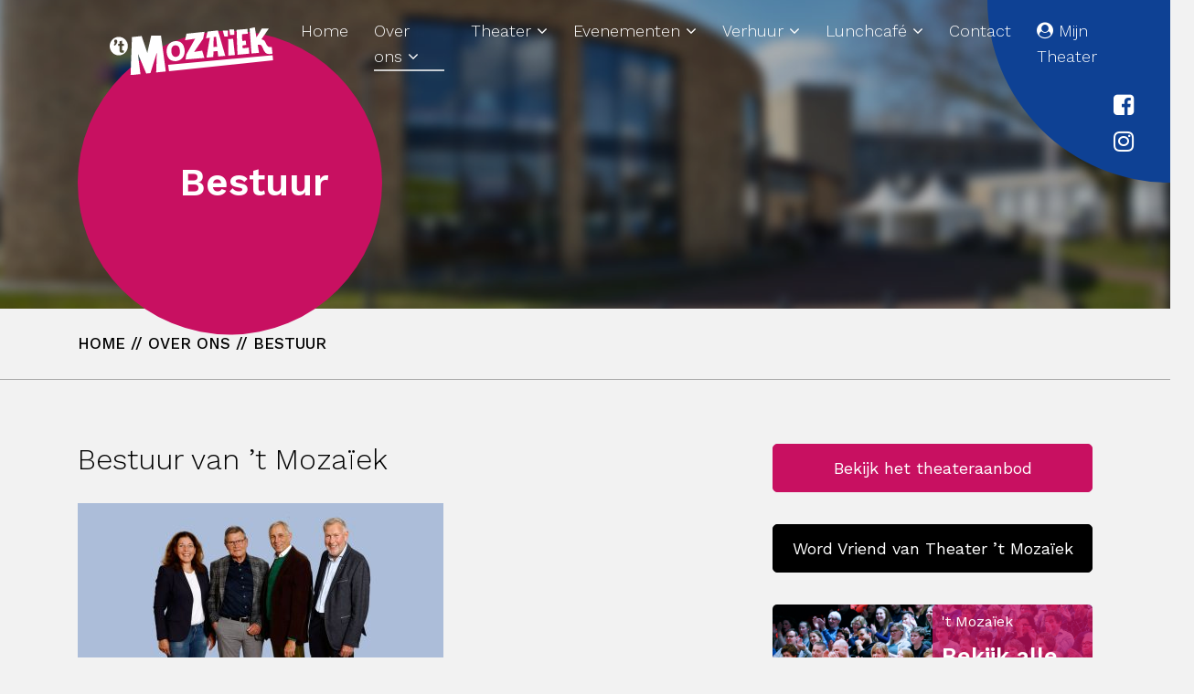

--- FILE ---
content_type: text/html; charset=UTF-8
request_url: https://www.mozaiekwijchen.nl/over-ons/bestuur/
body_size: 19573
content:
<!doctype html>



<html lang="nl-NL">

	<head>

		<meta http-equiv="Content-Type" content="text/html; charset=UTF-8" />

		<meta name="viewport" content="width=device-width, initial-scale=1, shrink-to-fit=no">

		
		<title>Bestuur - Mozaïek</title>

		<link rel="shortcut icon" href="/favicon.ico" type="image/x-icon" />

		<link rel="pingback" href="https://www.mozaiekwijchen.nl/xmlrpc.php" />

		<meta name='robots' content='index, follow, max-image-preview:large, max-snippet:-1, max-video-preview:-1' />
<script id="cookieyes" type="text/javascript" src="https://cdn-cookieyes.com/client_data/4269da8c2c7b1d19547daa50/script.js"></script>
	<!-- This site is optimized with the Yoast SEO plugin v26.7 - https://yoast.com/wordpress/plugins/seo/ -->
	<link rel="canonical" href="https://www.mozaiekwijchen.nl/over-ons/bestuur/" />
	<meta property="og:locale" content="nl_NL" />
	<meta property="og:type" content="article" />
	<meta property="og:title" content="Bestuur - Mozaïek" />
	<meta property="og:description" content="Bestuur van &#8217;t Mozaïek       Stichting ’t Mozaïek..." />
	<meta property="og:url" content="https://www.mozaiekwijchen.nl/over-ons/bestuur/" />
	<meta property="og:site_name" content="Mozaïek" />
	<meta property="article:publisher" content="https://www.facebook.com/theaterwijchen/" />
	<meta property="article:modified_time" content="2025-09-22T14:14:46+00:00" />
	<meta property="og:image" content="https://www.mozaiekwijchen.nl/wp-content/uploads/bestuur-1-scaled.jpg" />
	<meta property="og:image:width" content="2048" />
	<meta property="og:image:height" content="1366" />
	<meta property="og:image:type" content="image/jpeg" />
	<meta name="twitter:card" content="summary_large_image" />
	<meta name="twitter:site" content="@Mozaiekwijchen" />
	<meta name="twitter:label1" content="Geschatte leestijd" />
	<meta name="twitter:data1" content="4 minuten" />
	<script type="application/ld+json" class="yoast-schema-graph">{"@context":"https://schema.org","@graph":[{"@type":"WebPage","@id":"https://www.mozaiekwijchen.nl/over-ons/bestuur/","url":"https://www.mozaiekwijchen.nl/over-ons/bestuur/","name":"Bestuur - Mozaïek","isPartOf":{"@id":"https://www.mozaiekwijchen.nl/#website"},"primaryImageOfPage":{"@id":"https://www.mozaiekwijchen.nl/over-ons/bestuur/#primaryimage"},"image":{"@id":"https://www.mozaiekwijchen.nl/over-ons/bestuur/#primaryimage"},"thumbnailUrl":"https://www.mozaiekwijchen.nl/wp-content/uploads/bestuur-1-400x267.jpg","datePublished":"2018-03-26T14:59:39+00:00","dateModified":"2025-09-22T14:14:46+00:00","breadcrumb":{"@id":"https://www.mozaiekwijchen.nl/over-ons/bestuur/#breadcrumb"},"inLanguage":"nl-NL","potentialAction":[{"@type":"ReadAction","target":["https://www.mozaiekwijchen.nl/over-ons/bestuur/"]}]},{"@type":"ImageObject","inLanguage":"nl-NL","@id":"https://www.mozaiekwijchen.nl/over-ons/bestuur/#primaryimage","url":"https://www.mozaiekwijchen.nl/wp-content/uploads/bestuur-1-scaled.jpg","contentUrl":"https://www.mozaiekwijchen.nl/wp-content/uploads/bestuur-1-scaled.jpg","width":2048,"height":1366},{"@type":"BreadcrumbList","@id":"https://www.mozaiekwijchen.nl/over-ons/bestuur/#breadcrumb","itemListElement":[{"@type":"ListItem","position":1,"name":"Home","item":"https://www.mozaiekwijchen.nl/"},{"@type":"ListItem","position":2,"name":"Over ons","item":"https://www.mozaiekwijchen.nl/over-ons/"},{"@type":"ListItem","position":3,"name":"Bestuur"}]},{"@type":"WebSite","@id":"https://www.mozaiekwijchen.nl/#website","url":"https://www.mozaiekwijchen.nl/","name":"Mozaïek","description":"Mozaïek Wijchen","potentialAction":[{"@type":"SearchAction","target":{"@type":"EntryPoint","urlTemplate":"https://www.mozaiekwijchen.nl/?s={search_term_string}"},"query-input":{"@type":"PropertyValueSpecification","valueRequired":true,"valueName":"search_term_string"}}],"inLanguage":"nl-NL"}]}</script>
	<!-- / Yoast SEO plugin. -->


<link rel='dns-prefetch' href='//cdnjs.cloudflare.com' />
<link rel='dns-prefetch' href='//maxcdn.bootstrapcdn.com' />
<link rel='dns-prefetch' href='//www.googletagmanager.com' />
<link rel="alternate" type="application/rss+xml" title="Mozaïek &raquo; feed" href="https://www.mozaiekwijchen.nl/feed/" />
<link rel="alternate" title="oEmbed (JSON)" type="application/json+oembed" href="https://www.mozaiekwijchen.nl/wp-json/oembed/1.0/embed?url=https%3A%2F%2Fwww.mozaiekwijchen.nl%2Fover-ons%2Fbestuur%2F" />
<link rel="alternate" title="oEmbed (XML)" type="text/xml+oembed" href="https://www.mozaiekwijchen.nl/wp-json/oembed/1.0/embed?url=https%3A%2F%2Fwww.mozaiekwijchen.nl%2Fover-ons%2Fbestuur%2F&#038;format=xml" />
<style id='wp-img-auto-sizes-contain-inline-css' type='text/css'>
img:is([sizes=auto i],[sizes^="auto," i]){contain-intrinsic-size:3000px 1500px}
/*# sourceURL=wp-img-auto-sizes-contain-inline-css */
</style>
<link rel='stylesheet' id='bxslider-css-css' href='https://www.mozaiekwijchen.nl/wp-content/plugins/kiwi-logo-carousel/third-party/jquery.bxslider/jquery.bxslider.css?ver=6.9' type='text/css' media='' />
<link rel='stylesheet' id='kiwi-logo-carousel-styles-css' href='https://www.mozaiekwijchen.nl/wp-content/plugins/kiwi-logo-carousel/custom-styles.css?ver=6.9' type='text/css' media='' />
<link rel='stylesheet' id='bootstrap-css' href='https://maxcdn.bootstrapcdn.com/bootstrap/4.0.0-alpha.6/css/bootstrap.min.css?ver=6.9' type='text/css' media='all' />
<link rel='stylesheet' id='main-css' href='https://www.mozaiekwijchen.nl/wp-content/themes/prode/dist/css/main.css?ver=6.9' type='text/css' media='all' />
<link rel='stylesheet' id='fa-css' href='https://maxcdn.bootstrapcdn.com/font-awesome/4.7.0/css/font-awesome.min.css?ver=6.9' type='text/css' media='all' />
<style id='wp-emoji-styles-inline-css' type='text/css'>

	img.wp-smiley, img.emoji {
		display: inline !important;
		border: none !important;
		box-shadow: none !important;
		height: 1em !important;
		width: 1em !important;
		margin: 0 0.07em !important;
		vertical-align: -0.1em !important;
		background: none !important;
		padding: 0 !important;
	}
/*# sourceURL=wp-emoji-styles-inline-css */
</style>
<style id='wp-block-library-inline-css' type='text/css'>
:root{--wp-block-synced-color:#7a00df;--wp-block-synced-color--rgb:122,0,223;--wp-bound-block-color:var(--wp-block-synced-color);--wp-editor-canvas-background:#ddd;--wp-admin-theme-color:#007cba;--wp-admin-theme-color--rgb:0,124,186;--wp-admin-theme-color-darker-10:#006ba1;--wp-admin-theme-color-darker-10--rgb:0,107,160.5;--wp-admin-theme-color-darker-20:#005a87;--wp-admin-theme-color-darker-20--rgb:0,90,135;--wp-admin-border-width-focus:2px}@media (min-resolution:192dpi){:root{--wp-admin-border-width-focus:1.5px}}.wp-element-button{cursor:pointer}:root .has-very-light-gray-background-color{background-color:#eee}:root .has-very-dark-gray-background-color{background-color:#313131}:root .has-very-light-gray-color{color:#eee}:root .has-very-dark-gray-color{color:#313131}:root .has-vivid-green-cyan-to-vivid-cyan-blue-gradient-background{background:linear-gradient(135deg,#00d084,#0693e3)}:root .has-purple-crush-gradient-background{background:linear-gradient(135deg,#34e2e4,#4721fb 50%,#ab1dfe)}:root .has-hazy-dawn-gradient-background{background:linear-gradient(135deg,#faaca8,#dad0ec)}:root .has-subdued-olive-gradient-background{background:linear-gradient(135deg,#fafae1,#67a671)}:root .has-atomic-cream-gradient-background{background:linear-gradient(135deg,#fdd79a,#004a59)}:root .has-nightshade-gradient-background{background:linear-gradient(135deg,#330968,#31cdcf)}:root .has-midnight-gradient-background{background:linear-gradient(135deg,#020381,#2874fc)}:root{--wp--preset--font-size--normal:16px;--wp--preset--font-size--huge:42px}.has-regular-font-size{font-size:1em}.has-larger-font-size{font-size:2.625em}.has-normal-font-size{font-size:var(--wp--preset--font-size--normal)}.has-huge-font-size{font-size:var(--wp--preset--font-size--huge)}.has-text-align-center{text-align:center}.has-text-align-left{text-align:left}.has-text-align-right{text-align:right}.has-fit-text{white-space:nowrap!important}#end-resizable-editor-section{display:none}.aligncenter{clear:both}.items-justified-left{justify-content:flex-start}.items-justified-center{justify-content:center}.items-justified-right{justify-content:flex-end}.items-justified-space-between{justify-content:space-between}.screen-reader-text{border:0;clip-path:inset(50%);height:1px;margin:-1px;overflow:hidden;padding:0;position:absolute;width:1px;word-wrap:normal!important}.screen-reader-text:focus{background-color:#ddd;clip-path:none;color:#444;display:block;font-size:1em;height:auto;left:5px;line-height:normal;padding:15px 23px 14px;text-decoration:none;top:5px;width:auto;z-index:100000}html :where(.has-border-color){border-style:solid}html :where([style*=border-top-color]){border-top-style:solid}html :where([style*=border-right-color]){border-right-style:solid}html :where([style*=border-bottom-color]){border-bottom-style:solid}html :where([style*=border-left-color]){border-left-style:solid}html :where([style*=border-width]){border-style:solid}html :where([style*=border-top-width]){border-top-style:solid}html :where([style*=border-right-width]){border-right-style:solid}html :where([style*=border-bottom-width]){border-bottom-style:solid}html :where([style*=border-left-width]){border-left-style:solid}html :where(img[class*=wp-image-]){height:auto;max-width:100%}:where(figure){margin:0 0 1em}html :where(.is-position-sticky){--wp-admin--admin-bar--position-offset:var(--wp-admin--admin-bar--height,0px)}@media screen and (max-width:600px){html :where(.is-position-sticky){--wp-admin--admin-bar--position-offset:0px}}

/*# sourceURL=wp-block-library-inline-css */
</style><style id='global-styles-inline-css' type='text/css'>
:root{--wp--preset--aspect-ratio--square: 1;--wp--preset--aspect-ratio--4-3: 4/3;--wp--preset--aspect-ratio--3-4: 3/4;--wp--preset--aspect-ratio--3-2: 3/2;--wp--preset--aspect-ratio--2-3: 2/3;--wp--preset--aspect-ratio--16-9: 16/9;--wp--preset--aspect-ratio--9-16: 9/16;--wp--preset--color--black: #000000;--wp--preset--color--cyan-bluish-gray: #abb8c3;--wp--preset--color--white: #ffffff;--wp--preset--color--pale-pink: #f78da7;--wp--preset--color--vivid-red: #cf2e2e;--wp--preset--color--luminous-vivid-orange: #ff6900;--wp--preset--color--luminous-vivid-amber: #fcb900;--wp--preset--color--light-green-cyan: #7bdcb5;--wp--preset--color--vivid-green-cyan: #00d084;--wp--preset--color--pale-cyan-blue: #8ed1fc;--wp--preset--color--vivid-cyan-blue: #0693e3;--wp--preset--color--vivid-purple: #9b51e0;--wp--preset--gradient--vivid-cyan-blue-to-vivid-purple: linear-gradient(135deg,rgb(6,147,227) 0%,rgb(155,81,224) 100%);--wp--preset--gradient--light-green-cyan-to-vivid-green-cyan: linear-gradient(135deg,rgb(122,220,180) 0%,rgb(0,208,130) 100%);--wp--preset--gradient--luminous-vivid-amber-to-luminous-vivid-orange: linear-gradient(135deg,rgb(252,185,0) 0%,rgb(255,105,0) 100%);--wp--preset--gradient--luminous-vivid-orange-to-vivid-red: linear-gradient(135deg,rgb(255,105,0) 0%,rgb(207,46,46) 100%);--wp--preset--gradient--very-light-gray-to-cyan-bluish-gray: linear-gradient(135deg,rgb(238,238,238) 0%,rgb(169,184,195) 100%);--wp--preset--gradient--cool-to-warm-spectrum: linear-gradient(135deg,rgb(74,234,220) 0%,rgb(151,120,209) 20%,rgb(207,42,186) 40%,rgb(238,44,130) 60%,rgb(251,105,98) 80%,rgb(254,248,76) 100%);--wp--preset--gradient--blush-light-purple: linear-gradient(135deg,rgb(255,206,236) 0%,rgb(152,150,240) 100%);--wp--preset--gradient--blush-bordeaux: linear-gradient(135deg,rgb(254,205,165) 0%,rgb(254,45,45) 50%,rgb(107,0,62) 100%);--wp--preset--gradient--luminous-dusk: linear-gradient(135deg,rgb(255,203,112) 0%,rgb(199,81,192) 50%,rgb(65,88,208) 100%);--wp--preset--gradient--pale-ocean: linear-gradient(135deg,rgb(255,245,203) 0%,rgb(182,227,212) 50%,rgb(51,167,181) 100%);--wp--preset--gradient--electric-grass: linear-gradient(135deg,rgb(202,248,128) 0%,rgb(113,206,126) 100%);--wp--preset--gradient--midnight: linear-gradient(135deg,rgb(2,3,129) 0%,rgb(40,116,252) 100%);--wp--preset--font-size--small: 13px;--wp--preset--font-size--medium: 20px;--wp--preset--font-size--large: 36px;--wp--preset--font-size--x-large: 42px;--wp--preset--spacing--20: 0.44rem;--wp--preset--spacing--30: 0.67rem;--wp--preset--spacing--40: 1rem;--wp--preset--spacing--50: 1.5rem;--wp--preset--spacing--60: 2.25rem;--wp--preset--spacing--70: 3.38rem;--wp--preset--spacing--80: 5.06rem;--wp--preset--shadow--natural: 6px 6px 9px rgba(0, 0, 0, 0.2);--wp--preset--shadow--deep: 12px 12px 50px rgba(0, 0, 0, 0.4);--wp--preset--shadow--sharp: 6px 6px 0px rgba(0, 0, 0, 0.2);--wp--preset--shadow--outlined: 6px 6px 0px -3px rgb(255, 255, 255), 6px 6px rgb(0, 0, 0);--wp--preset--shadow--crisp: 6px 6px 0px rgb(0, 0, 0);}:where(.is-layout-flex){gap: 0.5em;}:where(.is-layout-grid){gap: 0.5em;}body .is-layout-flex{display: flex;}.is-layout-flex{flex-wrap: wrap;align-items: center;}.is-layout-flex > :is(*, div){margin: 0;}body .is-layout-grid{display: grid;}.is-layout-grid > :is(*, div){margin: 0;}:where(.wp-block-columns.is-layout-flex){gap: 2em;}:where(.wp-block-columns.is-layout-grid){gap: 2em;}:where(.wp-block-post-template.is-layout-flex){gap: 1.25em;}:where(.wp-block-post-template.is-layout-grid){gap: 1.25em;}.has-black-color{color: var(--wp--preset--color--black) !important;}.has-cyan-bluish-gray-color{color: var(--wp--preset--color--cyan-bluish-gray) !important;}.has-white-color{color: var(--wp--preset--color--white) !important;}.has-pale-pink-color{color: var(--wp--preset--color--pale-pink) !important;}.has-vivid-red-color{color: var(--wp--preset--color--vivid-red) !important;}.has-luminous-vivid-orange-color{color: var(--wp--preset--color--luminous-vivid-orange) !important;}.has-luminous-vivid-amber-color{color: var(--wp--preset--color--luminous-vivid-amber) !important;}.has-light-green-cyan-color{color: var(--wp--preset--color--light-green-cyan) !important;}.has-vivid-green-cyan-color{color: var(--wp--preset--color--vivid-green-cyan) !important;}.has-pale-cyan-blue-color{color: var(--wp--preset--color--pale-cyan-blue) !important;}.has-vivid-cyan-blue-color{color: var(--wp--preset--color--vivid-cyan-blue) !important;}.has-vivid-purple-color{color: var(--wp--preset--color--vivid-purple) !important;}.has-black-background-color{background-color: var(--wp--preset--color--black) !important;}.has-cyan-bluish-gray-background-color{background-color: var(--wp--preset--color--cyan-bluish-gray) !important;}.has-white-background-color{background-color: var(--wp--preset--color--white) !important;}.has-pale-pink-background-color{background-color: var(--wp--preset--color--pale-pink) !important;}.has-vivid-red-background-color{background-color: var(--wp--preset--color--vivid-red) !important;}.has-luminous-vivid-orange-background-color{background-color: var(--wp--preset--color--luminous-vivid-orange) !important;}.has-luminous-vivid-amber-background-color{background-color: var(--wp--preset--color--luminous-vivid-amber) !important;}.has-light-green-cyan-background-color{background-color: var(--wp--preset--color--light-green-cyan) !important;}.has-vivid-green-cyan-background-color{background-color: var(--wp--preset--color--vivid-green-cyan) !important;}.has-pale-cyan-blue-background-color{background-color: var(--wp--preset--color--pale-cyan-blue) !important;}.has-vivid-cyan-blue-background-color{background-color: var(--wp--preset--color--vivid-cyan-blue) !important;}.has-vivid-purple-background-color{background-color: var(--wp--preset--color--vivid-purple) !important;}.has-black-border-color{border-color: var(--wp--preset--color--black) !important;}.has-cyan-bluish-gray-border-color{border-color: var(--wp--preset--color--cyan-bluish-gray) !important;}.has-white-border-color{border-color: var(--wp--preset--color--white) !important;}.has-pale-pink-border-color{border-color: var(--wp--preset--color--pale-pink) !important;}.has-vivid-red-border-color{border-color: var(--wp--preset--color--vivid-red) !important;}.has-luminous-vivid-orange-border-color{border-color: var(--wp--preset--color--luminous-vivid-orange) !important;}.has-luminous-vivid-amber-border-color{border-color: var(--wp--preset--color--luminous-vivid-amber) !important;}.has-light-green-cyan-border-color{border-color: var(--wp--preset--color--light-green-cyan) !important;}.has-vivid-green-cyan-border-color{border-color: var(--wp--preset--color--vivid-green-cyan) !important;}.has-pale-cyan-blue-border-color{border-color: var(--wp--preset--color--pale-cyan-blue) !important;}.has-vivid-cyan-blue-border-color{border-color: var(--wp--preset--color--vivid-cyan-blue) !important;}.has-vivid-purple-border-color{border-color: var(--wp--preset--color--vivid-purple) !important;}.has-vivid-cyan-blue-to-vivid-purple-gradient-background{background: var(--wp--preset--gradient--vivid-cyan-blue-to-vivid-purple) !important;}.has-light-green-cyan-to-vivid-green-cyan-gradient-background{background: var(--wp--preset--gradient--light-green-cyan-to-vivid-green-cyan) !important;}.has-luminous-vivid-amber-to-luminous-vivid-orange-gradient-background{background: var(--wp--preset--gradient--luminous-vivid-amber-to-luminous-vivid-orange) !important;}.has-luminous-vivid-orange-to-vivid-red-gradient-background{background: var(--wp--preset--gradient--luminous-vivid-orange-to-vivid-red) !important;}.has-very-light-gray-to-cyan-bluish-gray-gradient-background{background: var(--wp--preset--gradient--very-light-gray-to-cyan-bluish-gray) !important;}.has-cool-to-warm-spectrum-gradient-background{background: var(--wp--preset--gradient--cool-to-warm-spectrum) !important;}.has-blush-light-purple-gradient-background{background: var(--wp--preset--gradient--blush-light-purple) !important;}.has-blush-bordeaux-gradient-background{background: var(--wp--preset--gradient--blush-bordeaux) !important;}.has-luminous-dusk-gradient-background{background: var(--wp--preset--gradient--luminous-dusk) !important;}.has-pale-ocean-gradient-background{background: var(--wp--preset--gradient--pale-ocean) !important;}.has-electric-grass-gradient-background{background: var(--wp--preset--gradient--electric-grass) !important;}.has-midnight-gradient-background{background: var(--wp--preset--gradient--midnight) !important;}.has-small-font-size{font-size: var(--wp--preset--font-size--small) !important;}.has-medium-font-size{font-size: var(--wp--preset--font-size--medium) !important;}.has-large-font-size{font-size: var(--wp--preset--font-size--large) !important;}.has-x-large-font-size{font-size: var(--wp--preset--font-size--x-large) !important;}
/*# sourceURL=global-styles-inline-css */
</style>

<style id='classic-theme-styles-inline-css' type='text/css'>
/*! This file is auto-generated */
.wp-block-button__link{color:#fff;background-color:#32373c;border-radius:9999px;box-shadow:none;text-decoration:none;padding:calc(.667em + 2px) calc(1.333em + 2px);font-size:1.125em}.wp-block-file__button{background:#32373c;color:#fff;text-decoration:none}
/*# sourceURL=/wp-includes/css/classic-themes.min.css */
</style>
<link rel='stylesheet' id='cpsh-shortcodes-css' href='https://www.mozaiekwijchen.nl/wp-content/plugins/column-shortcodes/assets/css/shortcodes.css?ver=1.0.1' type='text/css' media='all' />
<link rel='stylesheet' id='responsive-lightbox-prettyphoto-css' href='https://www.mozaiekwijchen.nl/wp-content/plugins/responsive-lightbox/assets/prettyphoto/prettyPhoto.min.css?ver=3.1.6' type='text/css' media='all' />
<script type="text/javascript" src="https://www.mozaiekwijchen.nl/wp-includes/js/jquery/jquery.min.js?ver=3.7.1" id="jquery-core-js"></script>
<script type="text/javascript" src="https://www.mozaiekwijchen.nl/wp-includes/js/jquery/jquery-migrate.min.js?ver=3.4.1" id="jquery-migrate-js"></script>
<script type="text/javascript" src="https://www.mozaiekwijchen.nl/wp-content/themes/prode/js/plugins.js?ver=6.9" id="plugins-js"></script>
<script type="text/javascript" src="https://www.mozaiekwijchen.nl/wp-content/plugins/responsive-lightbox/assets/prettyphoto/jquery.prettyPhoto.min.js?ver=3.1.6" id="responsive-lightbox-prettyphoto-js"></script>
<script type="text/javascript" src="https://www.mozaiekwijchen.nl/wp-includes/js/underscore.min.js?ver=1.13.7" id="underscore-js"></script>
<script type="text/javascript" src="https://www.mozaiekwijchen.nl/wp-content/plugins/responsive-lightbox/assets/infinitescroll/infinite-scroll.pkgd.min.js?ver=4.0.1" id="responsive-lightbox-infinite-scroll-js"></script>
<script type="text/javascript" src="https://www.mozaiekwijchen.nl/wp-content/plugins/responsive-lightbox/assets/dompurify/purify.min.js?ver=3.3.1" id="dompurify-js"></script>
<script type="text/javascript" id="responsive-lightbox-sanitizer-js-before">
/* <![CDATA[ */
window.RLG = window.RLG || {}; window.RLG.sanitizeAllowedHosts = ["youtube.com","www.youtube.com","youtu.be","vimeo.com","player.vimeo.com"];
//# sourceURL=responsive-lightbox-sanitizer-js-before
/* ]]> */
</script>
<script type="text/javascript" src="https://www.mozaiekwijchen.nl/wp-content/plugins/responsive-lightbox/js/sanitizer.js?ver=2.6.1" id="responsive-lightbox-sanitizer-js"></script>
<script type="text/javascript" id="responsive-lightbox-js-before">
/* <![CDATA[ */
var rlArgs = {"script":"prettyphoto","selector":"lightbox","customEvents":"","activeGalleries":true,"animationSpeed":"normal","slideshow":false,"slideshowDelay":5000,"slideshowAutoplay":false,"opacity":"0.75","showTitle":true,"allowResize":true,"allowExpand":true,"width":1080,"height":720,"separator":"\/","theme":"pp_default","horizontalPadding":20,"hideFlash":false,"wmode":"opaque","videoAutoplay":false,"modal":false,"deeplinking":false,"overlayGallery":true,"keyboardShortcuts":true,"social":false,"woocommerce_gallery":false,"ajaxurl":"https:\/\/www.mozaiekwijchen.nl\/wp-admin\/admin-ajax.php","nonce":"2dd786d093","preview":false,"postId":530,"scriptExtension":false};

//# sourceURL=responsive-lightbox-js-before
/* ]]> */
</script>
<script type="text/javascript" src="https://www.mozaiekwijchen.nl/wp-content/plugins/responsive-lightbox/js/front.js?ver=2.6.1" id="responsive-lightbox-js"></script>
<script type="text/javascript" src="https://www.mozaiekwijchen.nl/wp-content/plugins/responsive-menu-pro/public/js/noscroll.js" id="responsive-menu-pro-noscroll-js"></script>

<!-- Google tag (gtag.js) snippet toegevoegd door Site Kit -->
<!-- Google Analytics snippet toegevoegd door Site Kit -->
<script type="text/javascript" src="https://www.googletagmanager.com/gtag/js?id=G-ZJG27Q4SXG" id="google_gtagjs-js" async></script>
<script type="text/javascript" id="google_gtagjs-js-after">
/* <![CDATA[ */
window.dataLayer = window.dataLayer || [];function gtag(){dataLayer.push(arguments);}
gtag("set","linker",{"domains":["www.mozaiekwijchen.nl"]});
gtag("js", new Date());
gtag("set", "developer_id.dZTNiMT", true);
gtag("config", "G-ZJG27Q4SXG");
//# sourceURL=google_gtagjs-js-after
/* ]]> */
</script>
<link rel="https://api.w.org/" href="https://www.mozaiekwijchen.nl/wp-json/" /><link rel="alternate" title="JSON" type="application/json" href="https://www.mozaiekwijchen.nl/wp-json/wp/v2/pages/530" /><link rel='shortlink' href='https://www.mozaiekwijchen.nl/?p=530' />
<meta name="generator" content="Site Kit by Google 1.170.0" /><!-- Stream WordPress user activity plugin v4.1.1 -->
<script type="text/javascript">
(function(url){
	if(/(?:Chrome\/26\.0\.1410\.63 Safari\/537\.31|WordfenceTestMonBot)/.test(navigator.userAgent)){ return; }
	var addEvent = function(evt, handler) {
		if (window.addEventListener) {
			document.addEventListener(evt, handler, false);
		} else if (window.attachEvent) {
			document.attachEvent('on' + evt, handler);
		}
	};
	var removeEvent = function(evt, handler) {
		if (window.removeEventListener) {
			document.removeEventListener(evt, handler, false);
		} else if (window.detachEvent) {
			document.detachEvent('on' + evt, handler);
		}
	};
	var evts = 'contextmenu dblclick drag dragend dragenter dragleave dragover dragstart drop keydown keypress keyup mousedown mousemove mouseout mouseover mouseup mousewheel scroll'.split(' ');
	var logHuman = function() {
		if (window.wfLogHumanRan) { return; }
		window.wfLogHumanRan = true;
		var wfscr = document.createElement('script');
		wfscr.type = 'text/javascript';
		wfscr.async = true;
		wfscr.src = url + '&r=' + Math.random();
		(document.getElementsByTagName('head')[0]||document.getElementsByTagName('body')[0]).appendChild(wfscr);
		for (var i = 0; i < evts.length; i++) {
			removeEvent(evts[i], logHuman);
		}
	};
	for (var i = 0; i < evts.length; i++) {
		addEvent(evts[i], logHuman);
	}
})('//www.mozaiekwijchen.nl/?wordfence_lh=1&hid=9923FFFF1C8C31F6BC3725DD5351C16D');
</script><style>button#responsive-menu-pro-button,
#responsive-menu-pro-container {
    display: none;
    -webkit-text-size-adjust: 100%;
}

#responsive-menu-pro-container {
    z-index: 99998;
}

@media screen and (max-width:800px) {

    #responsive-menu-pro-container {
        display: block;
        position: fixed;
        top: 0;
        bottom: 0;        padding-bottom: 5px;
        margin-bottom: -5px;
        outline: 1px solid transparent;
        overflow-y: auto;
        overflow-x: hidden;
    }

    #responsive-menu-pro-container .responsive-menu-pro-search-box {
        width: 100%;
        padding: 0 2%;
        border-radius: 2px;
        height: 50px;
        -webkit-appearance: none;
    }

    #responsive-menu-pro-container.push-left,
    #responsive-menu-pro-container.slide-left {
        transform: translateX(-100%);
        -ms-transform: translateX(-100%);
        -webkit-transform: translateX(-100%);
        -moz-transform: translateX(-100%);
    }

    .responsive-menu-pro-open #responsive-menu-pro-container.push-left,
    .responsive-menu-pro-open #responsive-menu-pro-container.slide-left {
        transform: translateX(0);
        -ms-transform: translateX(0);
        -webkit-transform: translateX(0);
        -moz-transform: translateX(0);
    }

    #responsive-menu-pro-container.push-top,
    #responsive-menu-pro-container.slide-top {
        transform: translateY(-100%);
        -ms-transform: translateY(-100%);
        -webkit-transform: translateY(-100%);
        -moz-transform: translateY(-100%);
    }

    .responsive-menu-pro-open #responsive-menu-pro-container.push-top,
    .responsive-menu-pro-open #responsive-menu-pro-container.slide-top {
        transform: translateY(0);
        -ms-transform: translateY(0);
        -webkit-transform: translateY(0);
        -moz-transform: translateY(0);
    }

    #responsive-menu-pro-container.push-right,
    #responsive-menu-pro-container.slide-right {
        transform: translateX(100%);
        -ms-transform: translateX(100%);
        -webkit-transform: translateX(100%);
        -moz-transform: translateX(100%);
    }

    .responsive-menu-pro-open #responsive-menu-pro-container.push-right,
    .responsive-menu-pro-open #responsive-menu-pro-container.slide-right {
        transform: translateX(0);
        -ms-transform: translateX(0);
        -webkit-transform: translateX(0);
        -moz-transform: translateX(0);
    }

    #responsive-menu-pro-container.push-bottom,
    #responsive-menu-pro-container.slide-bottom {
        transform: translateY(100%);
        -ms-transform: translateY(100%);
        -webkit-transform: translateY(100%);
        -moz-transform: translateY(100%);
    }

    .responsive-menu-pro-open #responsive-menu-pro-container.push-bottom,
    .responsive-menu-pro-open #responsive-menu-pro-container.slide-bottom {
        transform: translateY(0);
        -ms-transform: translateY(0);
        -webkit-transform: translateY(0);
        -moz-transform: translateY(0);
    }

    #responsive-menu-pro-container,
    #responsive-menu-pro-container:before,
    #responsive-menu-pro-container:after,
    #responsive-menu-pro-container *,
    #responsive-menu-pro-container *:before,
    #responsive-menu-pro-container *:after {
        box-sizing: border-box;
        margin: 0;
        padding: 0;
    }

    #responsive-menu-pro-container #responsive-menu-pro-search-box,
    #responsive-menu-pro-container #responsive-menu-pro-additional-content,
    #responsive-menu-pro-container #responsive-menu-pro-title {
        padding: 25px 5%;
    }

    #responsive-menu-pro-container #responsive-menu-pro,
    #responsive-menu-pro-container #responsive-menu-pro ul {
        width: 100%;
   }

    #responsive-menu-pro-container #responsive-menu-pro ul.responsive-menu-pro-submenu {
        display: none;
    }

    #responsive-menu-pro-container #responsive-menu-pro ul.responsive-menu-pro-submenu.responsive-menu-pro-submenu-open {
     display: block;
    }        #responsive-menu-pro-container #responsive-menu-pro ul.responsive-menu-pro-submenu-depth-1 a.responsive-menu-pro-item-link {
            padding-left:10%;
        }

        #responsive-menu-pro-container #responsive-menu-pro ul.responsive-menu-pro-submenu-depth-2 a.responsive-menu-pro-item-link {
            padding-left:15%;
        }

        #responsive-menu-pro-container #responsive-menu-pro ul.responsive-menu-pro-submenu-depth-3 a.responsive-menu-pro-item-link {
            padding-left:20%;
        }

        #responsive-menu-pro-container #responsive-menu-pro ul.responsive-menu-pro-submenu-depth-4 a.responsive-menu-pro-item-link {
            padding-left:25%;
        }

        #responsive-menu-pro-container #responsive-menu-pro ul.responsive-menu-pro-submenu-depth-5 a.responsive-menu-pro-item-link {
            padding-left:30%;
        }
    #responsive-menu-pro-container li.responsive-menu-pro-item {
        width: 100%;
        list-style: none;
    }

    #responsive-menu-pro-container li.responsive-menu-pro-item a {
        width: 100%;
        display: block;
        text-decoration: none;
        position: relative;
    }

    #responsive-menu-pro-container #responsive-menu-pro li.responsive-menu-pro-item a {            padding-left:45px;    }

    #responsive-menu-pro-container .responsive-menu-pro-submenu li.responsive-menu-pro-item a {            padding-left:45px !important;
            padding-right:unset !important;    }


    #responsive-menu-pro-container li.responsive-menu-pro-item a .glyphicon,
    #responsive-menu-pro-container li.responsive-menu-pro-item a .fab,
    #responsive-menu-pro-container li.responsive-menu-pro-item a .fas {
        margin-right: 15px;
    }

    #responsive-menu-pro-container li.responsive-menu-pro-item a .responsive-menu-pro-subarrow {
        position: absolute;
        top: 0;
        bottom: 0;
        text-align: center;
        overflow: hidden;
    }

    #responsive-menu-pro-container li.responsive-menu-pro-item a .responsive-menu-pro-subarrow .glyphicon,
    #responsive-menu-pro-container li.responsive-menu-pro-item a .responsive-menu-pro-subarrow .fab,
    #responsive-menu-pro-container li.responsive-menu-pro-item a .responsive-menu-pro-subarrow .fas {
        margin-right: 0;
    }

    button#responsive-menu-pro-button .responsive-menu-pro-button-icon-inactive {
        display: none;
    }

    button#responsive-menu-pro-button {
        z-index: 99999;
        display: none;
        overflow: hidden;
        outline: none;
    }

    button#responsive-menu-pro-button img {
        max-width: 100%;
    }

    .responsive-menu-pro-label {
        display: inline-block;
        font-weight: 600;
        margin: 0 5px;
        vertical-align: middle;
        pointer-events: none;
    }

    .responsive-menu-pro-accessible {
        display: inline-block;
    }

    .responsive-menu-pro-accessible .responsive-menu-pro-box {
        display: inline-block;
        vertical-align: middle;
    }

    .responsive-menu-pro-label.responsive-menu-pro-label-top,
    .responsive-menu-pro-label.responsive-menu-pro-label-bottom {
        display: block;
        margin: 0 auto;
    }

    button#responsive-menu-pro-button {
        padding: 0 0;
        display: inline-block;
        cursor: pointer;
        transition-property: opacity, filter;
        transition-duration: 0.15s;
        transition-timing-function: linear;
        font: inherit;
        color: inherit;
        text-transform: none;
        background-color: transparent;
        border: 0;
        margin: 0;
    }

    .responsive-menu-pro-box {
        width:25px;
        height:19px;
        display: inline-block;
        position: relative;
    }

    .responsive-menu-pro-inner {
        display: block;
        top: 50%;
        margin-top:-1.5px;
    }

    .responsive-menu-pro-inner,
    .responsive-menu-pro-inner::before,
    .responsive-menu-pro-inner::after {
        width:25px;
        height:3px;
        background-color:rgba(205, 194, 0, 1);
        border-radius: 4px;
        position: absolute;
        transition-property: transform;
        transition-duration: 0.15s;
        transition-timing-function: ease;
    }

    .responsive-menu-pro-open .responsive-menu-pro-inner,
    .responsive-menu-pro-open .responsive-menu-pro-inner::before,
    .responsive-menu-pro-open .responsive-menu-pro-inner::after {
        background-color:rgba(205, 194, 0, 1);
    }

    button#responsive-menu-pro-button:hover .responsive-menu-pro-inner,
    button#responsive-menu-pro-button:hover .responsive-menu-pro-inner::before,
    button#responsive-menu-pro-button:hover .responsive-menu-pro-inner::after,
    button#responsive-menu-pro-button:hover .responsive-menu-pro-open .responsive-menu-pro-inner,
    button#responsive-menu-pro-button:hover .responsive-menu-pro-open .responsive-menu-pro-inner::before,
    button#responsive-menu-pro-button:hover .responsive-menu-pro-open .responsive-menu-pro-inner::after,
    button#responsive-menu-pro-button:focus .responsive-menu-pro-inner,
    button#responsive-menu-pro-button:focus .responsive-menu-pro-inner::before,
    button#responsive-menu-pro-button:focus .responsive-menu-pro-inner::after,
    button#responsive-menu-pro-button:focus .responsive-menu-pro-open .responsive-menu-pro-inner,
    button#responsive-menu-pro-button:focus .responsive-menu-pro-open .responsive-menu-pro-inner::before,
    button#responsive-menu-pro-button:focus .responsive-menu-pro-open .responsive-menu-pro-inner::after {
        background-color:rgba(205, 194, 0, 1);
    }

    .responsive-menu-pro-inner::before,
    .responsive-menu-pro-inner::after {
        content: "";
        display: block;
    }

    .responsive-menu-pro-inner::before {
        top:-8px;
    }

    .responsive-menu-pro-inner::after {
        bottom:-8px;
    }.responsive-menu-pro-boring .responsive-menu-pro-inner,
.responsive-menu-pro-boring .responsive-menu-pro-inner::before,
.responsive-menu-pro-boring .responsive-menu-pro-inner::after {
    transition-property: none;
}

.responsive-menu-pro-boring.is-active .responsive-menu-pro-inner {
    transform: rotate(45deg);
}

.responsive-menu-pro-boring.is-active .responsive-menu-pro-inner::before {
    top: 0;
    opacity: 0;
}

.responsive-menu-pro-boring.is-active .responsive-menu-pro-inner::after {
    bottom: 0;
    transform: rotate(-90deg);
}
    button#responsive-menu-pro-button {
        width:55px;
        height:55px;
        position:fixed;
        top:15px;right:5%;
        display: inline-block;
        transition: transform 0.5s, background-color 0.5s;    }
    button#responsive-menu-pro-button .responsive-menu-pro-box {
        color:rgba(205, 194, 0, 1);
        pointer-events: none;
    }

    .responsive-menu-pro-open button#responsive-menu-pro-button .responsive-menu-pro-box {
        color:rgba(205, 194, 0, 1);
    }

    .responsive-menu-pro-label {
        color:#ffffff;
        font-size:14px;
        line-height:13px;        pointer-events: none;
    }

    .responsive-menu-pro-label .responsive-menu-pro-button-text-open {
        display: none;
    }        html.responsive-menu-pro-open {
            cursor: pointer;
        }

        html.responsive-menu-pro-open #responsive-menu-pro-container {
            cursor: initial;
        }
    .responsive-menu-pro-fade-top #responsive-menu-pro-container,
    .responsive-menu-pro-fade-left #responsive-menu-pro-container,
    .responsive-menu-pro-fade-right #responsive-menu-pro-container,
    .responsive-menu-pro-fade-bottom #responsive-menu-pro-container {
        display: none;
    }
    #responsive-menu-pro-container {
        width:75%;left: 0;            background:rgba(22, 65, 148, 1);        transition: transform 0.5s;
        text-align:left;    }

    #responsive-menu-pro-container #responsive-menu-pro-wrapper {
        background:rgba(22, 65, 148, 1);
    }

    #responsive-menu-pro-container #responsive-menu-pro-additional-content {
        color:#ffffff;
    }

    #responsive-menu-pro-container .responsive-menu-pro-search-box {
        background:#ffffff;
        border: 2px solid #dadada;
        color:#333333;
    }

    #responsive-menu-pro-container .responsive-menu-pro-search-box:-ms-input-placeholder {
        color:#c7c7cd;
    }

    #responsive-menu-pro-container .responsive-menu-pro-search-box::-webkit-input-placeholder {
        color:#c7c7cd;
    }

    #responsive-menu-pro-container .responsive-menu-pro-search-box:-moz-placeholder {
        color:#c7c7cd;
        opacity: 1;
    }

    #responsive-menu-pro-container .responsive-menu-pro-search-box::-moz-placeholder {
        color:#c7c7cd;
        opacity: 1;
    }

    #responsive-menu-pro-container .responsive-menu-pro-item-link,
    #responsive-menu-pro-container #responsive-menu-pro-title,
    #responsive-menu-pro-container .responsive-menu-pro-subarrow {
        transition: background-color 0.5s,
                    border-color 0.5s,
                    color 0.5s;
    }

    #responsive-menu-pro-container #responsive-menu-pro-title {
        background-color:rgba(22, 65, 148, 1);
        color:#ffffff;
        font-size:13px;
        text-align:left;
    }

    #responsive-menu-pro-container #responsive-menu-pro-title a {
        color:#ffffff;
        font-size:13px;
        text-decoration: none;
    }

    #responsive-menu-pro-container #responsive-menu-pro-title a:hover {
        color:#ffffff;
    }

    #responsive-menu-pro-container #responsive-menu-pro-title:hover {
        background-color:rgba(22, 65, 148, 1);
        color:#ffffff;
    }

    #responsive-menu-pro-container #responsive-menu-pro-title:hover a {
        color:#ffffff;
    }

    #responsive-menu-pro-container #responsive-menu-pro-title #responsive-menu-pro-title-image {
        display: inline-block;
        vertical-align: middle;
        max-width: 100%;
        margin-bottom: 15px;
    }

    #responsive-menu-pro-container #responsive-menu-pro-title #responsive-menu-pro-title-image img {        max-width: 100%;
    }

    #responsive-menu-pro-container #responsive-menu-pro > li.responsive-menu-pro-item:first-child > a {
        border-top:0px solid #212121;
    }

    #responsive-menu-pro-container #responsive-menu-pro li.responsive-menu-pro-item .responsive-menu-pro-item-link {
        font-size:13px;
    }

    #responsive-menu-pro-container #responsive-menu-pro li.responsive-menu-pro-item a {
        line-height:40px;
        border-bottom:0px solid #212121;
        color:#ffffff;
        background-color:rgba(22, 65, 148, 1);            height:40px;    }

    #responsive-menu-pro-container #responsive-menu-pro li.responsive-menu-pro-item a:hover,
    #responsive-menu-pro-container #responsive-menu-pro li.responsive-menu-pro-item a:focus {
        color:#ffffff;
        background-color:rgba(22, 65, 148, 1);
        border-color:#212121;
    }

    #responsive-menu-pro-container #responsive-menu-pro li.responsive-menu-pro-item a:hover .responsive-menu-pro-subarrow,
    #responsive-menu-pro-container #responsive-menu-pro li.responsive-menu-pro-item a:focus .responsive-menu-pro-subarrow  {
        color:#ffffff;
        border-color:rgba(22, 65, 148, 1);
        background-color:rgba(22, 65, 148, 1);
    }

    #responsive-menu-pro-container #responsive-menu-pro li.responsive-menu-pro-item a:hover .responsive-menu-pro-subarrow.responsive-menu-pro-subarrow-active,
    #responsive-menu-pro-container #responsive-menu-pro li.responsive-menu-pro-item a:focus .responsive-menu-pro-subarrow.responsive-menu-pro-subarrow-active {
        color:#ffffff;
        border-color:rgba(22, 65, 148, 1);
        background-color:rgba(22, 65, 148, 1);
    }

    #responsive-menu-pro-container #responsive-menu-pro li.responsive-menu-pro-item a .responsive-menu-pro-subarrow {left: 0;
        height:39px;
        line-height:39px;
        width:40px;
        color:#ffffff;        border-right:0px solid rgba(22, 65, 148, 1) ;        background-color:rgba(22, 65, 148, 1);
    }

    #responsive-menu-pro-container #responsive-menu-pro li.responsive-menu-pro-item a .responsive-menu-pro-subarrow.responsive-menu-pro-subarrow-active {
        color:#ffffff;
        border-color:rgba(22, 65, 148, 1);
        background-color:rgba(22, 65, 148, 1);
    }

    #responsive-menu-pro-container #responsive-menu-pro li.responsive-menu-pro-item a .responsive-menu-pro-subarrow.responsive-menu-pro-subarrow-active:hover,
    #responsive-menu-pro-container #responsive-menu-pro li.responsive-menu-pro-item a .responsive-menu-pro-subarrow.responsive-menu-pro-subarrow-active:focus  {
        color:#ffffff;
        border-color:rgba(22, 65, 148, 1);
        background-color:rgba(22, 65, 148, 1);
    }

    #responsive-menu-pro-container #responsive-menu-pro li.responsive-menu-pro-item a .responsive-menu-pro-subarrow:hover,
    #responsive-menu-pro-container #responsive-menu-pro li.responsive-menu-pro-item a .responsive-menu-pro-subarrow:focus {
        color:#ffffff;
        border-color:rgba(22, 65, 148, 1);
        background-color:rgba(22, 65, 148, 1);
    }

    #responsive-menu-pro-container #responsive-menu-pro li.responsive-menu-pro-item.responsive-menu-pro-current-item > .responsive-menu-pro-item-link {
        background-color:rgba(22, 65, 148, 1);
        color:#ffffff;
        border-color:#212121;
    }

    #responsive-menu-pro-container #responsive-menu-pro li.responsive-menu-pro-item.responsive-menu-pro-current-item > .responsive-menu-pro-item-link:hover {
        background-color:rgba(22, 65, 148, 1);
        color:#ffffff;
        border-color:#3f3f3f;
    }        #responsive-menu-pro-container #responsive-menu-pro ul.responsive-menu-pro-submenu li.responsive-menu-pro-item .responsive-menu-pro-item-link {            font-size:13px;
            text-align:left;
        }

        #responsive-menu-pro-container #responsive-menu-pro ul.responsive-menu-pro-submenu li.responsive-menu-pro-item a {                height:40px;            line-height:40px;
            border-bottom:0px solid #212121;
            color:#ffffff;
            background-color:rgba(22, 65, 148, 1);
        }

        #responsive-menu-pro-container #responsive-menu-pro ul.responsive-menu-pro-submenu li.responsive-menu-pro-item a:hover,
        #responsive-menu-pro-container #responsive-menu-pro ul.responsive-menu-pro-submenu li.responsive-menu-pro-item a:focus {
            color:#ffffff;
            background-color:rgba(22, 65, 148, 1);
            border-color:#212121;
        }

        #responsive-menu-pro-container #responsive-menu-pro ul.responsive-menu-pro-submenu li.responsive-menu-pro-item a:hover .responsive-menu-pro-subarrow {
            color:#ffffff;
            border-color:rgba(22, 65, 148, 1);
            background-color:rgba(22, 65, 148, 1);
        }

        #responsive-menu-pro-container #responsive-menu-pro ul.responsive-menu-pro-submenu li.responsive-menu-pro-item a:hover .responsive-menu-pro-subarrow.responsive-menu-pro-subarrow-active {
            color:#ffffff;
            border-color:rgba(22, 65, 148, 1);
            background-color:rgba(22, 65, 148, 1);
        }

        #responsive-menu-pro-container #responsive-menu-pro ul.responsive-menu-pro-submenu li.responsive-menu-pro-item a .responsive-menu-pro-subarrow {                left:0;
                right:unset;           
            height:39px;
            line-height:39px;
            width:40px;
            color:#ffffff;                border-right:0px solid rgba(22, 65, 148, 1);
                border-left:unset;
            
            background-color:rgba(22, 65, 148, 1);
        }

        #responsive-menu-pro-container #responsive-menu-pro ul.responsive-menu-pro-submenu li.responsive-menu-pro-item a .responsive-menu-pro-subarrow.responsive-menu-pro-subarrow-active {
            color:#ffffff;
            border-color:rgba(22, 65, 148, 1);
            background-color:rgba(22, 65, 148, 1);
        }

        #responsive-menu-pro-container #responsive-menu-pro ul.responsive-menu-pro-submenu li.responsive-menu-pro-item a .responsive-menu-pro-subarrow.responsive-menu-pro-subarrow-active:hover {
            color:#ffffff;
            border-color:rgba(22, 65, 148, 1);
            background-color:rgba(22, 65, 148, 1);
        }

        #responsive-menu-pro-container #responsive-menu-pro ul.responsive-menu-pro-submenu li.responsive-menu-pro-item a .responsive-menu-pro-subarrow:hover {
            color:#ffffff;
            border-color:rgba(22, 65, 148, 1);
            background-color:rgba(22, 65, 148, 1);
        }

        #responsive-menu-pro-container #responsive-menu-pro ul.responsive-menu-pro-submenu li.responsive-menu-pro-item.responsive-menu-pro-current-item > .responsive-menu-pro-item-link {
            background-color:rgba(22, 65, 148, 1);
            color:#ffffff;
            border-color:#212121;
        }

        #responsive-menu-pro-container #responsive-menu-pro ul.responsive-menu-pro-submenu li.responsive-menu-pro-item.responsive-menu-pro-current-item > .responsive-menu-pro-item-link:hover {
            background-color:rgba(22, 65, 148, 1);
            color:#ffffff;
            border-color:#3f3f3f;
        }
}
</style><script>jQuery(document).ready(function($) {

    var ResponsiveMenuPro = {
        trigger: '#responsive-menu-pro-button',
        animationSpeed:500,
        breakpoint:800,        isOpen: false,
        activeClass: 'is-active',
        container: '#responsive-menu-pro-container',
        openClass: 'responsive-menu-pro-open',
        activeArrow: '▲',
        inactiveArrow: '▼',
        wrapper: '#responsive-menu-pro-wrapper',
        linkElement: '.responsive-menu-pro-item-link',
        subMenuTransitionTime:200,
        originalHeight: '',
        openMenu: function() {
            $(this.trigger).addClass(this.activeClass);
            $('html').addClass(this.openClass);
            $('.responsive-menu-pro-button-icon-active').hide();
            $('.responsive-menu-pro-button-icon-inactive').show();                this.setWrapperTranslate();
            this.isOpen = true;
        },
        closeMenu: function() {
            $(this.trigger).removeClass(this.activeClass);
            $('html').removeClass(this.openClass);
            $('.responsive-menu-pro-button-icon-inactive').hide();
            $('.responsive-menu-pro-button-icon-active').show();                this.clearWrapperTranslate();
            $("#responsive-menu-pro > li").removeAttr('style');
            this.isOpen = false;
        },        triggerMenu: function() {
            this.isOpen ? this.closeMenu() : this.openMenu();
        },
        triggerSubArrow: function(subarrow) {
            var sub_menu = $(subarrow).parent().siblings('.responsive-menu-pro-submenu');
            var self = this;
                if(sub_menu.hasClass('responsive-menu-pro-submenu-open')) {
                    sub_menu.slideUp(self.subMenuTransitionTime, 'linear',function() {
                        $(this).css('display', '');
                    }).removeClass('responsive-menu-pro-submenu-open');
                    $(subarrow).html(this.inactiveArrow);
                    $(subarrow).removeClass('responsive-menu-pro-subarrow-active');
                } else {
                    sub_menu.slideDown(self.subMenuTransitionTime, 'linear').addClass('responsive-menu-pro-submenu-open');
                    $(subarrow).html(this.activeArrow);
                    $(subarrow).addClass('responsive-menu-pro-subarrow-active');
                }
        },
        menuHeight: function() {
            return $(this.container).height();
        },
        menuWidth: function() {
            return $(this.container).width();
        },
        wrapperHeight: function() {
            return $(this.wrapper).height();
        },            setWrapperTranslate: function() {
                switch('left') {
                    case 'left':
                        translate = 'translateX(' + this.menuWidth() + 'px)'; break;
                    case 'right':
                        translate = 'translateX(-' + this.menuWidth() + 'px)'; break;
                    case 'top':
                        translate = 'translateY(' + this.wrapperHeight() + 'px)'; break;
                    case 'bottom':
                        translate = 'translateY(-' + this.menuHeight() + 'px)'; break;
                }            },
            clearWrapperTranslate: function() {
                var self = this;            },
        init: function() {

            var self = this;
            $(this.trigger).on('click', function(e){
                e.stopPropagation();
                self.triggerMenu();
            });

            $(this.trigger).mouseup(function(){
                $(self.trigger).blur();
            });

            $('.responsive-menu-pro-subarrow').on('click', function(e) {
                e.preventDefault();
                e.stopPropagation();
                self.triggerSubArrow(this);
            });

            $(window).resize(function() {
                if($(window).width() >= self.breakpoint) {
                    if(self.isOpen){
                        self.closeMenu();
                    }
                    $('#responsive-menu-pro, .responsive-menu-pro-submenu').removeAttr('style');
                } else {                        if($('.responsive-menu-pro-open').length > 0){
                            self.setWrapperTranslate();
                        }                }
            });                $(document).on('click', 'body', function (e) {
                    if($(window).width() < self.breakpoint) {
                        if(self.isOpen) {
                            if (
                                $(e.target).closest('#responsive-menu-pro-container').length ||
                                $(e.target).closest('#responsive-menu-pro-button').length
                            ) {
                                return;
                            }
                        }
                        self.closeMenu();
                    }
                });
             /* Desktop menu : hide on scroll down / show on scroll Up */            $(this.trigger).mousedown(function(e){
                e.preventDefault();
                e.stopPropagation();
            });            if (jQuery('#responsive-menu-pro-button').css('display') != 'none') {

                $('#responsive-menu-pro-button,#responsive-menu-pro a.responsive-menu-pro-item-link,#responsive-menu-pro-wrapper input').focus( function() {
                    $(this).addClass('is-active');
                    $('html').addClass('responsive-menu-pro-open');
                    $('#responsive-menu-pro li').css({"opacity": "1", "margin-left": "0"});
                });

                $('a,input,button').focusout( function( event ) {
                    if ( ! $(this).parents('#responsive-menu-pro-container').length ) {
                        $('html').removeClass('responsive-menu-pro-open');
                        $('#responsive-menu-pro-button').removeClass('is-active');
                    }
                });
            } else {            }            $('#responsive-menu-pro a.responsive-menu-pro-item-link').keydown(function(event) {
                if ( [13,27,32,35,36,37,38,39,40].indexOf( event.keyCode) == -1) {
                    return;
                }
                var link = $(this);
                switch(event.keyCode) {
                    case 13:                        link.click();
                        break;
                    case 27:                        var dropdown = link.parent('li').parents('.responsive-menu-pro-submenu');
                        if ( dropdown.length > 0 ) {
                            dropdown.hide();
                            dropdown.prev().focus();
                        }
                        break;
                    case 32:                        var dropdown = link.parent('li').find('.responsive-menu-pro-submenu');
                        if ( dropdown.length > 0 ) {
                            dropdown.show();
                            dropdown.find('a, input, button, textarea').filter(':visible').first().focus();
                        }
                        break;
                    case 35:                        var dropdown = link.parent('li').find('.responsive-menu-pro-submenu');
                        if ( dropdown.length > 0 ) {
                            dropdown.hide();
                        }
                        $(this).parents('#responsive-menu-pro').find('a.responsive-menu-pro-item-link').filter(':visible').last().focus();
                        break;
                    case 36:                        var dropdown = link.parent('li').find('.responsive-menu-pro-submenu');
                        if( dropdown.length > 0 ) {
                            dropdown.hide();
                        }

                        $(this).parents('#responsive-menu-pro').find('a.responsive-menu-pro-item-link').filter(':visible').first().focus();
                        break;
                    case 37:
                        event.preventDefault();
                        event.stopPropagation();                        if ( link.parent('li').prevAll('li').filter(':visible').first().length == 0) {
                            link.parent('li').nextAll('li').filter(':visible').last().find('a').first().focus();
                        } else {
                            link.parent('li').prevAll('li').filter(':visible').first().find('a').first().focus();
                        }                        if ( link.parent('li').children('.responsive-menu-pro-submenu').length ) {
                            link.parent('li').children('.responsive-menu-pro-submenu').hide();
                        }
                        break;
                    case 38:                        var dropdown = link.parent('li').find('.responsive-menu-pro-submenu');
                        if( dropdown.length > 0 ) {
                            event.preventDefault();
                            event.stopPropagation();
                            dropdown.find('a, input, button, textarea').filter(':visible').first().focus();
                        } else {
                            if ( link.parent('li').prevAll('li').filter(':visible').first().length == 0) {
                                link.parent('li').nextAll('li').filter(':visible').last().find('a').first().focus();
                            } else {
                                link.parent('li').prevAll('li').filter(':visible').first().find('a').first().focus();
                            }
                        }
                        break;
                    case 39:
                        event.preventDefault();
                        event.stopPropagation();                        if( link.parent('li').nextAll('li').filter(':visible').first().length == 0) {
                            link.parent('li').prevAll('li').filter(':visible').last().find('a').first().focus();
                        } else {
                            link.parent('li').nextAll('li').filter(':visible').first().find('a').first().focus();
                        }                        if ( link.parent('li').children('.responsive-menu-pro-submenu').length ) {
                            link.parent('li').children('.responsive-menu-pro-submenu').hide();
                        }
                        break;
                    case 40:                        var dropdown = link.parent('li').find('.responsive-menu-pro-submenu');
                        if ( dropdown.length > 0 ) {
                            event.preventDefault();
                            event.stopPropagation();
                            dropdown.find('a, input, button, textarea').filter(':visible').first().focus();
                        } else {
                            if( link.parent('li').nextAll('li').filter(':visible').first().length == 0) {
                                link.parent('li').prevAll('li').filter(':visible').last().find('a').first().focus();
                            } else {
                                link.parent('li').nextAll('li').filter(':visible').first().find('a').first().focus();
                            }
                        }
                        break;
                    }
            });

        }
    };
    ResponsiveMenuPro.init();
});
</script>		<style type="text/css" id="wp-custom-css">
			.parent-pageid-231 #site-main .wrapper-content {
background-color: #fff;
}


ul#menu-main-menu>li:last-of-type ul.sub-menu {
    left: auto;
    right: 0;
}

.page-template-default #site-header #header-content .wrap:after {
	background: #c81061;
    border-radius: 50%;
    content: "";
    left: -10%;
    padding-top: 30%;
    position: absolute;
    top: 50%;
    -webkit-transform: translateY(-50%);
    transform: translateY(-50%);
    width: 30%;
    z-index: 1;
}

#site-main .gallery .gallery-item {
    min-height: 200px;
}

#site-main .gallery .gallery-item img {
    border: none;
    max-height: 150px;
    width: auto;
}

#site-main .gallery:after {
    content: inherit;
    -webkit-box-flex: 1;
    -ms-flex: auto;
    flex: auto;
}

@media (min-width: 1200px) {
#header-home .blocks-left .circle {
    margin-left: 250px;
}

a.mbutton {
		display:none !important;
}
}

@media (max-width: 1199px) {
#header-home .blocks-left .circle {
    margin-left: 300px;
}
	
a.mbutton {
		display:none !important;
}
}

@media (max-width: 991px) {
#header-home .blocks-left .circle {
    margin-left: 250px;
}
	
a.mbutton {
    background: #c81061;
    border: 1px solid #c81061;
    border-radius: 5px;
    color: #fff;
    display: inline-block;
    font-weight: 500;
    padding: 0.5rem 1.25rem !important;
    text-decoration: none;
    transition: .2s;
    text-align: center;
    width: 100%;
    margin-top: 70% !important;
		display: block !important;
}
}

@media (max-width: 767px) {
#header-home .blocks-left .circle {
    margin-left: 150px;
}
	
a.mbutton {
    background: #c81061;
    border: 1px solid #c81061;
    border-radius: 5px;
    color: #fff;
    display: inline-block;
    font-weight: 500;
    padding: 0.5rem 1.25rem !important;
    text-decoration: none;
    transition: .2s;
    text-align: center;
    width: 100%;
    margin-top: 70% !important;
		display: block !important;
}
}

/* ====== FAQ Subkoppen via CSS ====== */

/* Subkop vóór de vraag: "Hoe koop ik kaarten voor een voorstelling via de website?" */
#accordion .card.service-box:nth-of-type(1)::before {
  content: "Voor je bezoek aan het theater";
  display: block;
  font-size: 1.4em;
  font-weight: 600;
  color: #a61e4d; /* pas aan naar je huisstijl */
  margin: 2em 0 0.5em;
  border-bottom: 2px solid #ddd;
  padding-bottom: 0.3em;
}

/* Subkop vóór de vraag: "Hoe ziet de theaterzaal eruit?" (12e vraag) */
#accordion .card.service-box:nth-of-type(12)::before {
  content: "Tijdens je bezoek aan het theater";
  display: block;
  font-size: 1.4em;
  font-weight: 600;
  color: #a61e4d;
  margin: 2em 0 0.5em;
  border-bottom: 2px solid #ddd;
  padding-bottom: 0.3em;
}

/* Subkop vóór de vraag: "Hoe kan ik vriend van ’t Mozaïek worden?" (19e vraag) */
#accordion .card.service-box:nth-of-type(19)::before {
  content: "Overig";
  display: block;
  font-size: 1.4em;
  font-weight: 600;
  color: #a61e4d;
  margin: 2em 0 0.5em;
  border-bottom: 2px solid #ddd;
  padding-bottom: 0.3em;
}		</style>
		


		


		
		
		
<!-- Global site tag (gtag.js) - Google Analytics -->
<script async src="https://www.googletagmanager.com/gtag/js?id=G-ZJG27Q4SXG"></script>
<script>
  window.dataLayer = window.dataLayer || [];
  function gtag(){dataLayer.push(arguments);}
  gtag('js', new Date());

  gtag('config', 'G-ZJG27Q4SXG');
</script>

	</head>



	<body class="wp-singular page-template page-template-page-templates page-template-page-tekst page-template-page-templatespage-tekst-php page page-id-530 page-child parent-pageid-2165 wp-theme-prode responsive-menu-pro-slide-left">

		<header>

			<div id="site-header" style="background-image: url(https://www.mozaiekwijchen.nl/wp-content/uploads/Mozaiek-default-header.jpg);">

				<div class="circle-top-behind-menu"></div>

				<div id="top">

					<div class="container-fluid">

						<div class="row">

							<div class="col-8 offset-2 col-md-3 offset-md-0 col-lg-2 offset-xl-1">

								<div id="logo">

									<a href="https://www.mozaiekwijchen.nl">

									
										<img src="https://www.mozaiekwijchen.nl/wp-content/themes/prode/img/Mozaiek-logo-wit.svg" alt="Mozaïek Logo" title="Mozaïek Logo"/>

									
									</a>

								</div>

							</div>

							<div class="col-12 col-md-9 col-lg-10 col-xl-9 d-flex justify-content-end">

								<nav id="menu" role="navigation">

									<ul id="menu-main-menu" class="menu"><li id="menu-item-14" class="menu-item menu-item-type-post_type menu-item-object-page menu-item-home menu-item-14"><a href="https://www.mozaiekwijchen.nl/">Home</a></li>
<li id="menu-item-2167" class="menu-item menu-item-type-post_type menu-item-object-page current-page-ancestor current-menu-ancestor current-menu-parent current-page-parent current_page_parent current_page_ancestor menu-item-has-children menu-item-2167"><a href="https://www.mozaiekwijchen.nl/over-ons/">Over ons</a>
<ul class="sub-menu">
	<li id="menu-item-432" class="menu-item menu-item-type-post_type menu-item-object-page menu-item-432"><a href="https://www.mozaiekwijchen.nl/over-ons/missie-visie/">Missie/visie</a></li>
	<li id="menu-item-2111" class="menu-item menu-item-type-post_type menu-item-object-page menu-item-2111"><a href="https://www.mozaiekwijchen.nl/over-ons/anbi/">ANBI</a></li>
	<li id="menu-item-429" class="menu-item menu-item-type-post_type menu-item-object-page menu-item-429"><a href="https://www.mozaiekwijchen.nl/over-ons/verslagen-resultaten/">Verslagen en resultaten</a></li>
	<li id="menu-item-3698" class="menu-item menu-item-type-post_type menu-item-object-page menu-item-3698"><a href="https://www.mozaiekwijchen.nl/over-ons/samenwerkingen/">Samenwerkingen</a></li>
	<li id="menu-item-532" class="menu-item menu-item-type-post_type menu-item-object-page current-menu-item page_item page-item-530 current_page_item menu-item-532"><a href="https://www.mozaiekwijchen.nl/over-ons/bestuur/" aria-current="page">Bestuur</a></li>
	<li id="menu-item-428" class="menu-item menu-item-type-post_type menu-item-object-page menu-item-428"><a href="https://www.mozaiekwijchen.nl/over-ons/medewerkers/">Medewerkers</a></li>
	<li id="menu-item-535" class="menu-item menu-item-type-post_type menu-item-object-page menu-item-535"><a href="https://www.mozaiekwijchen.nl/over-ons/vrijwilligers/">Vrijwilligers</a></li>
	<li id="menu-item-431" class="menu-item menu-item-type-post_type menu-item-object-page menu-item-431"><a href="https://www.mozaiekwijchen.nl/over-ons/vacatures/">Vacatures</a></li>
</ul>
</li>
<li id="menu-item-1118" class="menu-item menu-item-type-post_type menu-item-object-page menu-item-has-children menu-item-1118"><a href="https://www.mozaiekwijchen.nl/theater/voorstellingen/">Theater</a>
<ul class="sub-menu">
	<li id="menu-item-859" class="menu-item menu-item-type-post_type menu-item-object-page menu-item-859"><a href="https://www.mozaiekwijchen.nl/theater/voorstellingen/">Voorstellingen</a></li>
	<li id="menu-item-434" class="menu-item menu-item-type-post_type menu-item-object-page menu-item-434"><a href="https://www.mozaiekwijchen.nl/theater/vraag-en-antwoord/">Vraag &#038; antwoord</a></li>
	<li id="menu-item-2987" class="menu-item menu-item-type-post_type menu-item-object-page menu-item-2987"><a href="https://www.mozaiekwijchen.nl/theater/cineclub/">Cineclub</a></li>
	<li id="menu-item-1017" class="menu-item menu-item-type-post_type menu-item-object-page menu-item-1017"><a href="https://www.mozaiekwijchen.nl/theater/pro-podium/">Talentontwikkeling</a></li>
	<li id="menu-item-1955" class="menu-item menu-item-type-post_type menu-item-object-page menu-item-1955"><a href="https://www.mozaiekwijchen.nl/theater/take-the-stage/">Diversiteit &#038; inclusie</a></li>
	<li id="menu-item-435" class="menu-item menu-item-type-post_type menu-item-object-page menu-item-435"><a href="https://www.mozaiekwijchen.nl/theater/sponsoren/">Sponsoren</a></li>
	<li id="menu-item-2602" class="menu-item menu-item-type-post_type menu-item-object-page menu-item-2602"><a href="https://www.mozaiekwijchen.nl/theater/vrienden/">Vrienden</a></li>
	<li id="menu-item-4042" class="menu-item menu-item-type-post_type menu-item-object-page menu-item-4042"><a href="https://www.mozaiekwijchen.nl/theater/nalatenschap/">Nalatenschap</a></li>
	<li id="menu-item-436" class="menu-item menu-item-type-post_type menu-item-object-page menu-item-436"><a href="https://www.mozaiekwijchen.nl/theater/technische-gegevens/">Technische gegevens</a></li>
</ul>
</li>
<li id="menu-item-1119" class="menu-item menu-item-type-post_type menu-item-object-page menu-item-has-children menu-item-1119"><a href="https://www.mozaiekwijchen.nl/evenementen/overzicht-evenementen/">Evenementen</a>
<ul class="sub-menu">
	<li id="menu-item-421" class="menu-item menu-item-type-post_type menu-item-object-page menu-item-421"><a href="https://www.mozaiekwijchen.nl/evenementen/overzicht-evenementen/">Overzicht</a></li>
	<li id="menu-item-3278" class="menu-item menu-item-type-post_type menu-item-object-page menu-item-3278"><a href="https://www.mozaiekwijchen.nl/evenementen/youngwijchen/">Young Wijchen</a></li>
	<li id="menu-item-420" class="menu-item menu-item-type-post_type menu-item-object-page menu-item-420"><a href="https://www.mozaiekwijchen.nl/evenementen/zakelijk/">Zakelijk</a></li>
	<li id="menu-item-417" class="menu-item menu-item-type-post_type menu-item-object-page menu-item-417"><a href="https://www.mozaiekwijchen.nl/evenementen/evenementen-organiseren/">Evenement organiseren</a></li>
	<li id="menu-item-4503" class="menu-item menu-item-type-post_type menu-item-object-page menu-item-4503"><a href="https://www.mozaiekwijchen.nl/evenementen/gezelligheid-in-t-mozaiek-2/">Gezelligheid in ’t Mozaïek</a></li>
</ul>
</li>
<li id="menu-item-1120" class="menu-item menu-item-type-post_type menu-item-object-page menu-item-has-children menu-item-1120"><a href="https://www.mozaiekwijchen.nl/verhuur/huisgenoten/">Verhuur</a>
<ul class="sub-menu">
	<li id="menu-item-422" class="menu-item menu-item-type-post_type menu-item-object-page menu-item-422"><a href="https://www.mozaiekwijchen.nl/verhuur/huisgenoten/">Huisgenoten</a></li>
	<li id="menu-item-2743" class="menu-item menu-item-type-post_type menu-item-object-page menu-item-2743"><a href="https://www.mozaiekwijchen.nl/verhuur/kantoorruimte-huren/">Kantoorruimte huren</a></li>
	<li id="menu-item-419" class="menu-item menu-item-type-post_type menu-item-object-page menu-item-419"><a href="https://www.mozaiekwijchen.nl/verhuur/theater-huren/">Theaterzaal huren</a></li>
	<li id="menu-item-418" class="menu-item menu-item-type-post_type menu-item-object-page menu-item-418"><a href="https://www.mozaiekwijchen.nl/verhuur/huiskamer-huren/">Huiskamer huren</a></li>
	<li id="menu-item-2596" class="menu-item menu-item-type-post_type menu-item-object-page menu-item-2596"><a href="https://www.mozaiekwijchen.nl/verhuur/vergaderruimte-huren/">Vergaderruimte huren</a></li>
	<li id="menu-item-4027" class="menu-item menu-item-type-post_type menu-item-object-page menu-item-4027"><a href="https://www.mozaiekwijchen.nl/verhuur/danszaal-huren/">Danszaal huren</a></li>
</ul>
</li>
<li id="menu-item-1121" class="menu-item menu-item-type-post_type menu-item-object-page menu-item-has-children menu-item-1121"><a href="https://www.mozaiekwijchen.nl/lunchcafe/lunchcafe/">Lunchcafé</a>
<ul class="sub-menu">
	<li id="menu-item-415" class="menu-item menu-item-type-post_type menu-item-object-page menu-item-415"><a href="https://www.mozaiekwijchen.nl/lunchcafe/lunchcafe/">Lunchcafé</a></li>
	<li id="menu-item-414" class="menu-item menu-item-type-post_type menu-item-object-page menu-item-414"><a href="https://www.mozaiekwijchen.nl/lunchcafe/lunchkaart/">Lunchkaart</a></li>
	<li id="menu-item-734" class="menu-item menu-item-type-post_type menu-item-object-page menu-item-734"><a href="https://www.mozaiekwijchen.nl/lunchcafe/groepen/">Groepen</a></li>
</ul>
</li>
<li id="menu-item-18" class="menu-item menu-item-type-post_type menu-item-object-page menu-item-18"><a href="https://www.mozaiekwijchen.nl/contact/">Contact</a></li>
<li id="menu-item-3772" class="menu-item menu-item-type-post_type menu-item-object-page menu-item-3772"><a href="https://www.mozaiekwijchen.nl/klantenportaal/"><i class="fa fa-user-circle" aria-hidden="true"></i> Mijn Theater</a></li>
</ul>
									<div class="social">
	<ul class="list">
		<li class="facebook-square"><a href="https://www.facebook.com/theaterwijchen/" target="_blank"><i class="fa fa-facebook-square" aria-hidden="true"></i></a></li><li class="instagram"><a href="https://www.instagram.com/mozaiekwijchen" target="_blank"><i class="fa fa-instagram" aria-hidden="true"></i></a></li>	</ul>
</div>

								</nav>

							</div>

						</div>

					</div>

				</div>



				
					<div id="header-content" class="container">

						<div class="row">

							<div class="col-12">

								<div class="wrap"><div class="content">

									<h1>Bestuur</h1>

								</div></div>

							</div>

						</div>

					</div>

				
			</div>

		</header>


<main>
	<div id="site-main">
			<section>
		<div id="breadcrumbs">
			<div class="container">
				<div class="row">
					<div class="col-12">
						<p><span><span><a href="https://www.mozaiekwijchen.nl/">Home</a></span> // <span><a href="https://www.mozaiekwijchen.nl/over-ons/">Over ons</a></span> // <span class="breadcrumb_last" aria-current="page">Bestuur</span></span></p>					</div>
				</div>
			</div>
		</div>
	</section>

		<section>
			<div class="wrapper-content">
				<div class="container">
					<div class="row">
													<div class="col-12 col-md-7 col-lg-8">

	<div id="text">

		<h2>Bestuur van &#8217;t Mozaïek</h2>
<h2><img fetchpriority="high" decoding="async" class="alignnone wp-image-4512 size-medium" src="https://www.mozaiekwijchen.nl/wp-content/uploads/bestuur-1-400x267.jpg" alt="" width="400" height="267" srcset="https://www.mozaiekwijchen.nl/wp-content/uploads/bestuur-1-400x267.jpg 400w, https://www.mozaiekwijchen.nl/wp-content/uploads/bestuur-1-1024x683.jpg 1024w, https://www.mozaiekwijchen.nl/wp-content/uploads/bestuur-1-768x512.jpg 768w, https://www.mozaiekwijchen.nl/wp-content/uploads/bestuur-1-1536x1024.jpg 1536w, https://www.mozaiekwijchen.nl/wp-content/uploads/bestuur-1-scaled.jpg 2048w, https://www.mozaiekwijchen.nl/wp-content/uploads/bestuur-1-1920x1280.jpg 1920w, https://www.mozaiekwijchen.nl/wp-content/uploads/bestuur-1-800x533.jpg 800w" sizes="(max-width: 400px) 100vw, 400px" /></h2>
<h2><a href="https://www.cultuur-ondernemen.nl/storage/media/Bestuur-versie-GCC2019.pdf"><img decoding="async" class="alignnone wp-image-1073" style="font-size: 16px;" src="https://www.mozaiekwijchen.nl/wp-content/uploads/goverance-code-284x400.jpg" alt="logo van de Governance Code Cultuur" width="93" height="131" srcset="https://www.mozaiekwijchen.nl/wp-content/uploads/goverance-code-284x400.jpg 284w, https://www.mozaiekwijchen.nl/wp-content/uploads/goverance-code-768x1083.jpg 768w, https://www.mozaiekwijchen.nl/wp-content/uploads/goverance-code-726x1024.jpg 726w, https://www.mozaiekwijchen.nl/wp-content/uploads/goverance-code-567x800.jpg 567w, https://www.mozaiekwijchen.nl/wp-content/uploads/goverance-code.jpg 909w" sizes="(max-width: 93px) 100vw, 93px" /></a>   <a href="https://codedi.nl/wp-content/uploads/2022/09/CODEDI_160922_DEF_TOEGANKELIJK.pdf"><img decoding="async" class="alignnone wp-image-4277" src="https://www.mozaiekwijchen.nl/wp-content/uploads/CDI-logo-yoast-400x179.png" alt="logo van code diversiteit &amp; inclusie" width="210" height="94" srcset="https://www.mozaiekwijchen.nl/wp-content/uploads/CDI-logo-yoast-400x179.png 400w, https://www.mozaiekwijchen.nl/wp-content/uploads/CDI-logo-yoast-1024x458.png 1024w, https://www.mozaiekwijchen.nl/wp-content/uploads/CDI-logo-yoast-768x344.png 768w, https://www.mozaiekwijchen.nl/wp-content/uploads/CDI-logo-yoast-800x358.png 800w, https://www.mozaiekwijchen.nl/wp-content/uploads/CDI-logo-yoast.png 1200w" sizes="(max-width: 210px) 100vw, 210px" /></a>  <a href="https://fairpracticecode.nl/wordpress/wp-content/uploads/2023/04/fairpractice-code-nl-2019-digitaal.pdf"><img loading="lazy" decoding="async" class="alignnone wp-image-4278" src="https://www.mozaiekwijchen.nl/wp-content/uploads/fair-practice-code.png" alt="logo van fair practice code" width="126" height="126" /></a></h2>
<p><strong>Stichting ’t Mozaïek onderschrijft de <a href="https://www.cultuur-ondernemen.nl/storage/media/Bestuur-versie-GCC2019.pdf">Governance Code Cultuur</a><br />
</strong>De Governance Code Cultuur biedt een kader voor goed bestuur en toezicht in culturele organisaties. Door de Code te hanteren laten de verantwoordelijke bestuurders en toezichthouders in de cultuursector aan de buitenwereld zien dat zij de gangbare standaarden voor goed bestuur en toezicht volgen.</p>
<p><strong>Stichting ’t Mozaïek onderschrijft de <a href="https://codedi.nl/wp-content/uploads/2022/09/CODEDI_160922_DEF_TOEGANKELIJK.pdf">Code Diversiteit &amp; Inclusie</a><br />
</strong>De essentie van de Code Diversiteit &amp; Inclusie is het bevorderen van een werkomgeving waarin iedereen gelijke kansen krijgt en zich gewaardeerd en gerespecteerd voelt, ongeacht achtergrond, geslacht, leeftijd, etniciteit, seksuele geaardheid of andere diversiteitskenmerken. De code draagt bij aan een rechtvaardige en gelijkwaardige samenleving.</p>
<p><strong>Stichting ’t Mozaïek onderschrijft de <a href="https://fairpracticecode.nl/wordpress/wp-content/uploads/2023/04/fairpractice-code-nl-2019-digitaal.pdf">Fair Practice Code</a>.<br />
</strong>De essentie van de Fair Practice Code is het bevorderen van eerlijkheid, transparantie en duurzaamheid binnen de creatieve en culturele sector. Deze code richt zich op het garanderen van eerlijke werkomstandigheden, redelijke beloning en ethisch handelen. Door te zorgen voor een rechtvaardige en respectvolle werkomgeving waarin alle betrokkenen, inclusief werknemers en freelancers, eerlijk worden behandeld en naar waarde worden geschat, draagt de code bij aan een veerkrachtige en duurzame sector.</p>
<h3><strong>Taken en bevoegdheden bestuur  </strong></h3>
<p>De taken en bevoegdheden van bestuur en directie zijn in de statuten vastgelegd.</p>
<h3> <strong>Algemene kenmerken bestuur</strong></h3>
<ul>
<li>Heeft geen belangenconflicten met Stichting ‘t Mozaïek sociaal, cultureel en educatief centrum Wijchen;</li>
<li>Heeft kennis van, ervaring met het werkgebied van de Stichting;</li>
<li>Heeft affiniteit met culturele activiteiten in de lokale gemeenschap;</li>
<li>Is in staat om, ook qua beschikbare tijd, het beleid van de directie en de algemene gang van zaken binnen de stichting tijdig en op adequate wijze te controleren en te stimuleren en de directie in de voorbereiding en uitvoering van het beleid met advies bij te staan;</li>
<li>Is in staat om, ook qua beschikbare tijd, samen met de directie de gesprekspartner van de gemeente te zijn teneinde evenwicht te bereiken tussen middelen en opdrachten;</li>
<li>Heeft financiële kennis en affiniteit met cijfers op bestuurlijk niveau;</li>
<li>Is in staat om ten opzichte van de andere leden van het bestuur en de directie onafhankelijk en kritisch te opereren en om bij ontstentenis van de directie maatregelen te nemen om in de leiding van de stichting te voorzien;</li>
<li>Heeft de bereidheid om een introductie- en opleidings- of trainingsprogramma te volgen;</li>
<li>Woont in de gemeente Wijchen;</li>
<li>Kan werken in teamverband.</li>
</ul>
<h3><strong>Individuele kenmerken bestuursleden</strong></h3>
<p>Gezien de taken van Stichting ‘t Mozaïek sociaal, cultureel en educatief centrum Wijchen zijn de volgende individuele kennisterreinen van belang. Deze zijn allen in het bestuur vertegenwoordigd.</p>
<ol>
<li>Culturele en sociaal maatschappelijke kennis</li>
<li>Kennis op het gebied van financiën/economie</li>
<li>Management- en organisatiekennis</li>
<li>Juridische kennis</li>
<li>Politiek bestuurlijke kennis van en netwerk in Wijchen</li>
</ol>
<h3><strong>Samenstelling bestuur</strong></h3>
<p>Het bestuur werkt volgens de Code Governance Cultuur en bestaat uit vier leden die tezamen een afspiegeling van de lokale samenleving vormen. De leden van het bestuur genieten geen beloning voor hun werkzaamheden. Zij hebben wel recht op vergoeding van de door hen in de uitoefening van hun functie gemaakte kosten</p>
<p>De samenstelling van het huidige bestuur ziet er als volgt uit:</p>
<table>
<tbody>
<tr>
<th></th>
<th></th>
</tr>
<tr>
<td>Jos van der Knaap, voorzitter</td>
<td>sedert 01-01-2017</td>
</tr>
<tr>
<td>Piet Philipsen, penningmeester/plv. secretaris</td>
<td>sedert 01-09-2020</td>
</tr>
<tr>
<td>Kees Strik, plv. voorzitter</td>
<td>sedert 01-01-2019</td>
</tr>
<tr>
<td>Mariska van den Oosterkamp, secretaris/ plv. penningmeester</td>
<td>sedert 01-04-2022</td>
</tr>
<tr>
<td>Henriëtte Mooren-van den Boomen, directeur</td>
<td>sedert 01-05-2018</td>
</tr>
<tr>
<td></td>
<td></td>
</tr>
<tr>
<td></td>
<td></td>
</tr>
</tbody>
</table>
<p>&nbsp;</p>



		
        

		


		


		
	</div>

</div>												<div id="sidebar" class="col">
	<aside>
		<div id="text-4" class="widget widget_text"><div class="widget-wrapper">			<div class="textwidget"><p><a href="https://www.mozaiekwijchen.nl/theater/voorstellingen/">Bekijk het theateraanbod</a></p>
</div>
		</div></div><div id="text-3" class="widget widget_text"><div class="widget-wrapper">			<div class="textwidget"><p><a href="https://www.mozaiekwijchen.nl/theater/vrienden/">Word Vriend van Theater &#8217;t Mozaïek</a></p>
</div>
		</div></div>		
		<div class="wrapper-blocks">
			<div class="block" style="background-image: url('https://www.mozaiekwijchen.nl/wp-content/uploads/Publiek-ovv-Broer-van-den-Boom-scaled.jpg');">
	<div class="overlay" style="background-color: #c81061"></div>	<div class="wrap">
		<div class="top">
			<h4>'t Mozaïek</h4>
			<h3>Bekijk alle voorstellingen.</h3>
		</div>
		<div class="content">
			<p>Voor de cabaretfanaten, de muziek liefhebbers en de levensgenieters. Voor jong en voor oud: voor iedereen iets.</p>
			<a href="https://www.mozaiekwijchen.nl/theater/voorstellingen/">Meer info</a>
		</div>
	</div>
</div><div class="block" style="background-image: url('https://www.mozaiekwijchen.nl/wp-content/uploads/YoungWijchenEvent-14-scaled.jpg');">
	<div class="overlay" style="background-color: #cdc200"></div>	<div class="wrap">
		<div class="top">
			<h4>'t Mozaïek</h4>
			<h3>Benieuwd naar al onze evenementen?</h3>
		</div>
		<div class="content">
			<p>Het hele jaar door organiseren wij talloze evenementen. Van bedrijfsevenementen tot dansvoorstellingen.</p>
			<a href="https://www.mozaiekwijchen.nl/evenementen/overzicht-evenementen/">Meer info</a>
		</div>
	</div>
</div><div class="block" style="background-image: url('https://www.mozaiekwijchen.nl/wp-content/uploads/Huiskamer-Wijchen-0516-2-scaled-e1669624633250.jpg');">
	<div class="overlay" style="background-color: #083173"></div>	<div class="wrap">
		<div class="top">
			<h4>'t Mozaïek</h4>
			<h3>Zin in een lekkere lunch?</h3>
		</div>
		<div class="content">
			<p>Onze assistent-medewerkers staan altijd met een lach voor je klaar. Geniet van onze lunchgerechten op de kaart of weekspecials. </p>
			<a href="https://www.mozaiekwijchen.nl/lunchcafe/lunchcafe/">Meer info</a>
		</div>
	</div>
</div>
					</div>
	</div>
</aside>
					</div>
				</div>
			</div>
		</section>

			</div>
</main>

		<footer>
			<div id="site-footer">
				<div id="footer-wrapper">
					<div class="container">
						<div class="row">
							<div id="text-2" class="col-12 col-sm widget widget_text">			<div class="textwidget"><p><img loading="lazy" decoding="async" class="alignnone size-full wp-image-265" src="https://www.mozaiekwijchen.nl/wp-content/themes/prode/img/Mozaiek-logo.svg" alt="" width="219" height="63" /></p>
<div class="address-wrapper">
<div class="street">Campuslaan 6</div>
<p><span class="postal-code">6602 HX </span><span class="location">Wijchen<br />
</span><span class="phone"><a class="tel" href="tel:(024) 645 04 55">(024) 645 04 55</a></span></div>
<ul>
<li><a href="https://www.mozaiekwijchen.nl/contact/"><u>Route</u></a></li>
<li><a href="https://mozaiekwijchen.us14.list-manage.com/subscribe?u=4a309f11741621562fa03fb46&amp;id=9069c1ba17" target="_blank" rel="noopener"><u>Meld je aan voor onze nieuwsbrief</u></a></li>
</ul>
</div>
		</div><div id="text-5" class="col-12 col-sm widget widget_text">			<div class="textwidget"><p><a href="https://vscd.nl/"><img loading="lazy" decoding="async" class="alignnone wp-image-3643" src="https://www.mozaiekwijchen.nl/wp-content/uploads/logo-vscd.png" alt="VSCD" width="125" height="125" />     </a><a href="https://www.geldersepodia.nl/" target="_blank" rel="noopener"><img loading="lazy" decoding="async" class="alignnone wp-image-1465 " src="https://www.mozaiekwijchen.nl/wp-content/uploads/geldersepodia-oranje-400x185.png" alt="" width="172" height="80" srcset="https://www.mozaiekwijchen.nl/wp-content/uploads/geldersepodia-oranje-400x185.png 400w, https://www.mozaiekwijchen.nl/wp-content/uploads/geldersepodia-oranje.png 744w" sizes="auto, (max-width: 172px) 100vw, 172px" />  <img loading="lazy" decoding="async" class="alignnone wp-image-3748" src="https://www.mozaiekwijchen.nl/wp-content/uploads/Cultuurfonds_RGB_blauw-400x154.png" alt="logo Prins Bernhard Cultuurfonds" width="322" height="124" srcset="https://www.mozaiekwijchen.nl/wp-content/uploads/Cultuurfonds_RGB_blauw-400x154.png 400w, https://www.mozaiekwijchen.nl/wp-content/uploads/Cultuurfonds_RGB_blauw.png 754w" sizes="auto, (max-width: 322px) 100vw, 322px" /></a></p>
<p><a href="https://4hetleven.nl/"><img loading="lazy" decoding="async" class="alignnone wp-image-3644" src="https://www.mozaiekwijchen.nl/wp-content/uploads/vierhetleven-logo.png" alt="Vier het Leven " width="125" height="96" /></a>  <a href="https://fondspodiumkunsten.nl/"><img loading="lazy" decoding="async" class="alignnone wp-image-3645" src="https://www.mozaiekwijchen.nl/wp-content/uploads/FPK_LOGO-400x205.png" alt="Fonds Podiumkunsten" width="183" height="94" srcset="https://www.mozaiekwijchen.nl/wp-content/uploads/FPK_LOGO-400x205.png 400w, https://www.mozaiekwijchen.nl/wp-content/uploads/FPK_LOGO-1024x524.png 1024w, https://www.mozaiekwijchen.nl/wp-content/uploads/FPK_LOGO-768x393.png 768w, https://www.mozaiekwijchen.nl/wp-content/uploads/FPK_LOGO-800x410.png 800w, https://www.mozaiekwijchen.nl/wp-content/uploads/FPK_LOGO.png 1076w" sizes="auto, (max-width: 183px) 100vw, 183px" /></a><br />
<a href="https://www.theater.nl/wijchen/mozaiek-wijchen/" target="_blank" rel="noopener"><img loading="lazy" decoding="async" class="alignnone  wp-image-4014" src="https://www.mozaiekwijchen.nl/wp-content/uploads/Premium-Partner-logo-okt-2023-400x140.png" alt="" width="297" height="104" srcset="https://www.mozaiekwijchen.nl/wp-content/uploads//Premium-Partner-logo-okt-2023-400x140.png 400w, https://www.mozaiekwijchen.nl/wp-content/uploads//Premium-Partner-logo-okt-2023-1024x358.png 1024w, https://www.mozaiekwijchen.nl/wp-content/uploads//Premium-Partner-logo-okt-2023-768x268.png 768w, https://www.mozaiekwijchen.nl/wp-content/uploads//Premium-Partner-logo-okt-2023-800x279.png 800w, https://www.mozaiekwijchen.nl/wp-content/uploads//Premium-Partner-logo-okt-2023.png 1377w" sizes="auto, (max-width: 297px) 100vw, 297px" /></a></p>
<p>&nbsp;</p>
</div>
		</div>	
						</div>
					</div>
					<div class="social">
	<ul class="list">
		<li class="facebook-square"><a href="https://www.facebook.com/theaterwijchen/" target="_blank"><i class="fa fa-facebook-square" aria-hidden="true"></i></a></li><li class="instagram"><a href="https://www.instagram.com/mozaiekwijchen" target="_blank"><i class="fa fa-instagram" aria-hidden="true"></i></a></li>	</ul>
</div>
				</div>
				<div id="copy">
					<div class="container">
						<div class="row">
							<div class="col-12 col-md-11 offset-md-1 col-xl-12 offset-xl-0">
								<div class="wrap">
									<p>&copy; 2026 Mozaïek | Webdesign: <a href="https://www.prode.nl/" title="Prode Webdesign & Online Marketing" target="_blank">Prode</a> | <a href="https://www.mozaiekwijchen.nl/wp-content/uploads/VSCD-Bezoekersvoorwaarden-2021-1.pdf" target="_blank">Algemene Voorwaarden</a> | <a href="https://www.mozaiekwijchen.nl/disclaimer">Disclaimer</a> | <a href="https://www.mozaiekwijchen.nl/privacybeleid">Privacyverklaring</a></p>
									<a href="https://www.mozaiekwijchen.nl/theater/sponsoren/" class="btn">Word sponsor</a>
								</div>
							</div>
						</div>
					</div>
				</div>				
			</div>
		</footer>
		<script type="speculationrules">
{"prefetch":[{"source":"document","where":{"and":[{"href_matches":"/*"},{"not":{"href_matches":["/wp-*.php","/wp-admin/*","/wp-content/uploads/*","/wp-content/*","/wp-content/plugins/*","/wp-content/themes/prode/*","/*\\?(.+)"]}},{"not":{"selector_matches":"a[rel~=\"nofollow\"]"}},{"not":{"selector_matches":".no-prefetch, .no-prefetch a"}}]},"eagerness":"conservative"}]}
</script>
<script>jQuery(document).ready(function(){jQuery(".kiwi-logo-carousel-default").bxSlider({mode:"horizontal",speed:500,slideMargin:0,infiniteLoop:true,hideControlOnEnd:false,captions:false,ticker:false,tickerHover:false,adaptiveHeight:false,responsive:true,pager:false,controls:true,autoControls:false,minSlides:1,maxSlides:4,moveSlides:1,slideWidth:200,auto:true,pause:4000,useCSS:false});jQuery(".kiwi-logo-carousel-sponsoren").bxSlider({mode:"horizontal",speed:2000,slideMargin:40,infiniteLoop:true,hideControlOnEnd:false,captions:false,ticker:false,tickerHover:false,adaptiveHeight:false,responsive:true,pager:false,controls:true,autoControls:false,minSlides:1,maxSlides:6,moveSlides:6,slideWidth:200,auto:true,pause:5000,useCSS:false});});</script><script type="text/javascript">
/* <![CDATA[ */
	var relevanssi_rt_regex = /(&|\?)_(rt|rt_nonce)=(\w+)/g
	var newUrl = window.location.search.replace(relevanssi_rt_regex, '')
	if (newUrl.substr(0, 1) == '&') {
		newUrl = '?' + newUrl.substr(1)
	}
	history.replaceState(null, null, window.location.pathname + newUrl + window.location.hash)
/* ]]> */
</script>

<button id="responsive-menu-pro-button" tabindex="1"
        class="responsive-menu-pro-button responsive-menu-pro-boring responsive-menu-pro-accessible"
        type="button"
        aria-label="Menu">
    <span class="responsive-menu-pro-box"><span class="responsive-menu-pro-inner"></span>
    </span></button><div id="responsive-menu-pro-container" class=" slide-left">
    <div id="responsive-menu-pro-wrapper" role="navigation" aria-label="main-menu"><div id="responsive-menu-pro-additional-content"></div><ul id="responsive-menu-pro" role="menubar" aria-label="main-menu" ><li id="responsive-menu-pro-item-14" class=" menu-item menu-item-type-post_type menu-item-object-page menu-item-home responsive-menu-pro-item responsive-menu-pro-desktop-menu-col-auto" role="none"><a href="https://www.mozaiekwijchen.nl/" class="responsive-menu-pro-item-link" tabindex="1" role="menuitem">Home</a></li><li id="responsive-menu-pro-item-2167" class=" menu-item menu-item-type-post_type menu-item-object-page current-page-ancestor current-menu-ancestor current-menu-parent current-page-parent current_page_parent current_page_ancestor menu-item-has-children responsive-menu-pro-item responsive-menu-pro-item-current-ancestor responsive-menu-pro-item-current-parent responsive-menu-pro-item-has-children responsive-menu-pro-desktop-menu-col-auto" role="none"><a href="https://www.mozaiekwijchen.nl/over-ons/" class="responsive-menu-pro-item-link" tabindex="1" role="menuitem">Over ons<div class="responsive-menu-pro-subarrow">▼</div></a><ul aria-label='Over ons' role='menu' data-depth='2' class='responsive-menu-pro-submenu responsive-menu-pro-submenu-depth-1'><li id="responsive-menu-pro-item-432" class=" menu-item menu-item-type-post_type menu-item-object-page responsive-menu-pro-item" role="none"><a href="https://www.mozaiekwijchen.nl/over-ons/missie-visie/" class="responsive-menu-pro-item-link" tabindex="1" role="menuitem">Missie/visie</a></li><li id="responsive-menu-pro-item-2111" class=" menu-item menu-item-type-post_type menu-item-object-page responsive-menu-pro-item" role="none"><a href="https://www.mozaiekwijchen.nl/over-ons/anbi/" class="responsive-menu-pro-item-link" tabindex="1" role="menuitem">ANBI</a></li><li id="responsive-menu-pro-item-429" class=" menu-item menu-item-type-post_type menu-item-object-page responsive-menu-pro-item" role="none"><a href="https://www.mozaiekwijchen.nl/over-ons/verslagen-resultaten/" class="responsive-menu-pro-item-link" tabindex="1" role="menuitem">Verslagen en resultaten</a></li><li id="responsive-menu-pro-item-3698" class=" menu-item menu-item-type-post_type menu-item-object-page responsive-menu-pro-item" role="none"><a href="https://www.mozaiekwijchen.nl/over-ons/samenwerkingen/" class="responsive-menu-pro-item-link" tabindex="1" role="menuitem">Samenwerkingen</a></li><li id="responsive-menu-pro-item-532" class=" menu-item menu-item-type-post_type menu-item-object-page current-menu-item page_item page-item-530 current_page_item responsive-menu-pro-item responsive-menu-pro-current-item" role="none"><a href="https://www.mozaiekwijchen.nl/over-ons/bestuur/" class="responsive-menu-pro-item-link" tabindex="1" role="menuitem">Bestuur</a></li><li id="responsive-menu-pro-item-428" class=" menu-item menu-item-type-post_type menu-item-object-page responsive-menu-pro-item" role="none"><a href="https://www.mozaiekwijchen.nl/over-ons/medewerkers/" class="responsive-menu-pro-item-link" tabindex="1" role="menuitem">Medewerkers</a></li><li id="responsive-menu-pro-item-535" class=" menu-item menu-item-type-post_type menu-item-object-page responsive-menu-pro-item" role="none"><a href="https://www.mozaiekwijchen.nl/over-ons/vrijwilligers/" class="responsive-menu-pro-item-link" tabindex="1" role="menuitem">Vrijwilligers</a></li><li id="responsive-menu-pro-item-431" class=" menu-item menu-item-type-post_type menu-item-object-page responsive-menu-pro-item" role="none"><a href="https://www.mozaiekwijchen.nl/over-ons/vacatures/" class="responsive-menu-pro-item-link" tabindex="1" role="menuitem">Vacatures</a></li></ul></li><li id="responsive-menu-pro-item-1118" class=" menu-item menu-item-type-post_type menu-item-object-page menu-item-has-children responsive-menu-pro-item responsive-menu-pro-item-has-children responsive-menu-pro-desktop-menu-col-auto" role="none"><a href="https://www.mozaiekwijchen.nl/theater/voorstellingen/" class="responsive-menu-pro-item-link" tabindex="1" role="menuitem">Theater<div class="responsive-menu-pro-subarrow">▼</div></a><ul aria-label='Theater' role='menu' data-depth='2' class='responsive-menu-pro-submenu responsive-menu-pro-submenu-depth-1'><li id="responsive-menu-pro-item-859" class=" menu-item menu-item-type-post_type menu-item-object-page responsive-menu-pro-item" role="none"><a href="https://www.mozaiekwijchen.nl/theater/voorstellingen/" class="responsive-menu-pro-item-link" tabindex="1" role="menuitem">Voorstellingen</a></li><li id="responsive-menu-pro-item-434" class=" menu-item menu-item-type-post_type menu-item-object-page responsive-menu-pro-item" role="none"><a href="https://www.mozaiekwijchen.nl/theater/vraag-en-antwoord/" class="responsive-menu-pro-item-link" tabindex="1" role="menuitem">Vraag &#038; antwoord</a></li><li id="responsive-menu-pro-item-2987" class=" menu-item menu-item-type-post_type menu-item-object-page responsive-menu-pro-item" role="none"><a href="https://www.mozaiekwijchen.nl/theater/cineclub/" class="responsive-menu-pro-item-link" tabindex="1" role="menuitem">Cineclub</a></li><li id="responsive-menu-pro-item-1017" class=" menu-item menu-item-type-post_type menu-item-object-page responsive-menu-pro-item" role="none"><a href="https://www.mozaiekwijchen.nl/theater/pro-podium/" class="responsive-menu-pro-item-link" tabindex="1" role="menuitem">Talentontwikkeling</a></li><li id="responsive-menu-pro-item-1955" class=" menu-item menu-item-type-post_type menu-item-object-page responsive-menu-pro-item" role="none"><a href="https://www.mozaiekwijchen.nl/theater/take-the-stage/" class="responsive-menu-pro-item-link" tabindex="1" role="menuitem">Diversiteit &#038; inclusie</a></li><li id="responsive-menu-pro-item-435" class=" menu-item menu-item-type-post_type menu-item-object-page responsive-menu-pro-item" role="none"><a href="https://www.mozaiekwijchen.nl/theater/sponsoren/" class="responsive-menu-pro-item-link" tabindex="1" role="menuitem">Sponsoren</a></li><li id="responsive-menu-pro-item-2602" class=" menu-item menu-item-type-post_type menu-item-object-page responsive-menu-pro-item" role="none"><a href="https://www.mozaiekwijchen.nl/theater/vrienden/" class="responsive-menu-pro-item-link" tabindex="1" role="menuitem">Vrienden</a></li><li id="responsive-menu-pro-item-4042" class=" menu-item menu-item-type-post_type menu-item-object-page responsive-menu-pro-item" role="none"><a href="https://www.mozaiekwijchen.nl/theater/nalatenschap/" class="responsive-menu-pro-item-link" tabindex="1" role="menuitem">Nalatenschap</a></li><li id="responsive-menu-pro-item-436" class=" menu-item menu-item-type-post_type menu-item-object-page responsive-menu-pro-item" role="none"><a href="https://www.mozaiekwijchen.nl/theater/technische-gegevens/" class="responsive-menu-pro-item-link" tabindex="1" role="menuitem">Technische gegevens</a></li></ul></li><li id="responsive-menu-pro-item-1119" class=" menu-item menu-item-type-post_type menu-item-object-page menu-item-has-children responsive-menu-pro-item responsive-menu-pro-item-has-children responsive-menu-pro-desktop-menu-col-auto" role="none"><a href="https://www.mozaiekwijchen.nl/evenementen/overzicht-evenementen/" class="responsive-menu-pro-item-link" tabindex="1" role="menuitem">Evenementen<div class="responsive-menu-pro-subarrow">▼</div></a><ul aria-label='Evenementen' role='menu' data-depth='2' class='responsive-menu-pro-submenu responsive-menu-pro-submenu-depth-1'><li id="responsive-menu-pro-item-421" class=" menu-item menu-item-type-post_type menu-item-object-page responsive-menu-pro-item" role="none"><a href="https://www.mozaiekwijchen.nl/evenementen/overzicht-evenementen/" class="responsive-menu-pro-item-link" tabindex="1" role="menuitem">Overzicht</a></li><li id="responsive-menu-pro-item-3278" class=" menu-item menu-item-type-post_type menu-item-object-page responsive-menu-pro-item" role="none"><a href="https://www.mozaiekwijchen.nl/evenementen/youngwijchen/" class="responsive-menu-pro-item-link" tabindex="1" role="menuitem">Young Wijchen</a></li><li id="responsive-menu-pro-item-420" class=" menu-item menu-item-type-post_type menu-item-object-page responsive-menu-pro-item" role="none"><a href="https://www.mozaiekwijchen.nl/evenementen/zakelijk/" class="responsive-menu-pro-item-link" tabindex="1" role="menuitem">Zakelijk</a></li><li id="responsive-menu-pro-item-417" class=" menu-item menu-item-type-post_type menu-item-object-page responsive-menu-pro-item" role="none"><a href="https://www.mozaiekwijchen.nl/evenementen/evenementen-organiseren/" class="responsive-menu-pro-item-link" tabindex="1" role="menuitem">Evenement organiseren</a></li><li id="responsive-menu-pro-item-4503" class=" menu-item menu-item-type-post_type menu-item-object-page responsive-menu-pro-item" role="none"><a href="https://www.mozaiekwijchen.nl/evenementen/gezelligheid-in-t-mozaiek-2/" class="responsive-menu-pro-item-link" tabindex="1" role="menuitem">Gezelligheid in ’t Mozaïek</a></li></ul></li><li id="responsive-menu-pro-item-1120" class=" menu-item menu-item-type-post_type menu-item-object-page menu-item-has-children responsive-menu-pro-item responsive-menu-pro-item-has-children responsive-menu-pro-desktop-menu-col-auto" role="none"><a href="https://www.mozaiekwijchen.nl/verhuur/huisgenoten/" class="responsive-menu-pro-item-link" tabindex="1" role="menuitem">Verhuur<div class="responsive-menu-pro-subarrow">▼</div></a><ul aria-label='Verhuur' role='menu' data-depth='2' class='responsive-menu-pro-submenu responsive-menu-pro-submenu-depth-1'><li id="responsive-menu-pro-item-422" class=" menu-item menu-item-type-post_type menu-item-object-page responsive-menu-pro-item" role="none"><a href="https://www.mozaiekwijchen.nl/verhuur/huisgenoten/" class="responsive-menu-pro-item-link" tabindex="1" role="menuitem">Huisgenoten</a></li><li id="responsive-menu-pro-item-2743" class=" menu-item menu-item-type-post_type menu-item-object-page responsive-menu-pro-item" role="none"><a href="https://www.mozaiekwijchen.nl/verhuur/kantoorruimte-huren/" class="responsive-menu-pro-item-link" tabindex="1" role="menuitem">Kantoorruimte huren</a></li><li id="responsive-menu-pro-item-419" class=" menu-item menu-item-type-post_type menu-item-object-page responsive-menu-pro-item" role="none"><a href="https://www.mozaiekwijchen.nl/verhuur/theater-huren/" class="responsive-menu-pro-item-link" tabindex="1" role="menuitem">Theaterzaal huren</a></li><li id="responsive-menu-pro-item-418" class=" menu-item menu-item-type-post_type menu-item-object-page responsive-menu-pro-item" role="none"><a href="https://www.mozaiekwijchen.nl/verhuur/huiskamer-huren/" class="responsive-menu-pro-item-link" tabindex="1" role="menuitem">Huiskamer huren</a></li><li id="responsive-menu-pro-item-2596" class=" menu-item menu-item-type-post_type menu-item-object-page responsive-menu-pro-item" role="none"><a href="https://www.mozaiekwijchen.nl/verhuur/vergaderruimte-huren/" class="responsive-menu-pro-item-link" tabindex="1" role="menuitem">Vergaderruimte huren</a></li><li id="responsive-menu-pro-item-4027" class=" menu-item menu-item-type-post_type menu-item-object-page responsive-menu-pro-item" role="none"><a href="https://www.mozaiekwijchen.nl/verhuur/danszaal-huren/" class="responsive-menu-pro-item-link" tabindex="1" role="menuitem">Danszaal huren</a></li></ul></li><li id="responsive-menu-pro-item-1121" class=" menu-item menu-item-type-post_type menu-item-object-page menu-item-has-children responsive-menu-pro-item responsive-menu-pro-item-has-children responsive-menu-pro-desktop-menu-col-auto" role="none"><a href="https://www.mozaiekwijchen.nl/lunchcafe/lunchcafe/" class="responsive-menu-pro-item-link" tabindex="1" role="menuitem">Lunchcafé<div class="responsive-menu-pro-subarrow">▼</div></a><ul aria-label='Lunchcafé' role='menu' data-depth='2' class='responsive-menu-pro-submenu responsive-menu-pro-submenu-depth-1'><li id="responsive-menu-pro-item-415" class=" menu-item menu-item-type-post_type menu-item-object-page responsive-menu-pro-item" role="none"><a href="https://www.mozaiekwijchen.nl/lunchcafe/lunchcafe/" class="responsive-menu-pro-item-link" tabindex="1" role="menuitem">Lunchcafé</a></li><li id="responsive-menu-pro-item-414" class=" menu-item menu-item-type-post_type menu-item-object-page responsive-menu-pro-item" role="none"><a href="https://www.mozaiekwijchen.nl/lunchcafe/lunchkaart/" class="responsive-menu-pro-item-link" tabindex="1" role="menuitem">Lunchkaart</a></li><li id="responsive-menu-pro-item-734" class=" menu-item menu-item-type-post_type menu-item-object-page responsive-menu-pro-item" role="none"><a href="https://www.mozaiekwijchen.nl/lunchcafe/groepen/" class="responsive-menu-pro-item-link" tabindex="1" role="menuitem">Groepen</a></li></ul></li><li id="responsive-menu-pro-item-18" class=" menu-item menu-item-type-post_type menu-item-object-page responsive-menu-pro-item responsive-menu-pro-desktop-menu-col-auto" role="none"><a href="https://www.mozaiekwijchen.nl/contact/" class="responsive-menu-pro-item-link" tabindex="1" role="menuitem">Contact</a></li><li id="responsive-menu-pro-item-3772" class=" menu-item menu-item-type-post_type menu-item-object-page responsive-menu-pro-item" role="none"><a href="https://www.mozaiekwijchen.nl/klantenportaal/" class="responsive-menu-pro-item-link" tabindex="1" role="menuitem"><i class="fa fa-user-circle" aria-hidden="true"></i> Mijn Theater</a></li></ul><div id="responsive-menu-pro-search-box">
    <form action="https://www.mozaiekwijchen.nl" class="responsive-menu-pro-search-form" role="search">
        <input type="search" name="s" title="Search" tabindex="1"
               placeholder="Zoeken"
               class="responsive-menu-pro-search-box">
    </form>
</div>
    </div>
</div><script type="text/javascript" src="https://cdnjs.cloudflare.com/ajax/libs/tether/1.4.0/js/tether.min.js" id="tether-js"></script>
<script type="text/javascript" src="https://maxcdn.bootstrapcdn.com/bootstrap/4.0.0/js/bootstrap.min.js" id="bootstrap_js-js"></script>
<script type="text/javascript" id="main-js-extra">
/* <![CDATA[ */
var ajax_object = {"ajax_url":"https://www.mozaiekwijchen.nl/wp-admin/admin-ajax.php"};
//# sourceURL=main-js-extra
/* ]]> */
</script>
<script type="text/javascript" src="https://www.mozaiekwijchen.nl/wp-content/themes/prode/js/main.js" id="main-js"></script>
<script type="text/javascript" src="https://www.mozaiekwijchen.nl/wp-content/plugins/wp-gallery-custom-links/wp-gallery-custom-links.js?ver=1.1" id="wp-gallery-custom-links-js-js"></script>
<script type="text/javascript" src="https://www.mozaiekwijchen.nl/wp-content/plugins/kiwi-logo-carousel/third-party/jquery.bxslider/jquery.bxslider.js?ver=6.9" id="bxslider-js"></script>
<script id="wp-emoji-settings" type="application/json">
{"baseUrl":"https://s.w.org/images/core/emoji/17.0.2/72x72/","ext":".png","svgUrl":"https://s.w.org/images/core/emoji/17.0.2/svg/","svgExt":".svg","source":{"concatemoji":"https://www.mozaiekwijchen.nl/wp-includes/js/wp-emoji-release.min.js?ver=6.9"}}
</script>
<script type="module">
/* <![CDATA[ */
/*! This file is auto-generated */
const a=JSON.parse(document.getElementById("wp-emoji-settings").textContent),o=(window._wpemojiSettings=a,"wpEmojiSettingsSupports"),s=["flag","emoji"];function i(e){try{var t={supportTests:e,timestamp:(new Date).valueOf()};sessionStorage.setItem(o,JSON.stringify(t))}catch(e){}}function c(e,t,n){e.clearRect(0,0,e.canvas.width,e.canvas.height),e.fillText(t,0,0);t=new Uint32Array(e.getImageData(0,0,e.canvas.width,e.canvas.height).data);e.clearRect(0,0,e.canvas.width,e.canvas.height),e.fillText(n,0,0);const a=new Uint32Array(e.getImageData(0,0,e.canvas.width,e.canvas.height).data);return t.every((e,t)=>e===a[t])}function p(e,t){e.clearRect(0,0,e.canvas.width,e.canvas.height),e.fillText(t,0,0);var n=e.getImageData(16,16,1,1);for(let e=0;e<n.data.length;e++)if(0!==n.data[e])return!1;return!0}function u(e,t,n,a){switch(t){case"flag":return n(e,"\ud83c\udff3\ufe0f\u200d\u26a7\ufe0f","\ud83c\udff3\ufe0f\u200b\u26a7\ufe0f")?!1:!n(e,"\ud83c\udde8\ud83c\uddf6","\ud83c\udde8\u200b\ud83c\uddf6")&&!n(e,"\ud83c\udff4\udb40\udc67\udb40\udc62\udb40\udc65\udb40\udc6e\udb40\udc67\udb40\udc7f","\ud83c\udff4\u200b\udb40\udc67\u200b\udb40\udc62\u200b\udb40\udc65\u200b\udb40\udc6e\u200b\udb40\udc67\u200b\udb40\udc7f");case"emoji":return!a(e,"\ud83e\u1fac8")}return!1}function f(e,t,n,a){let r;const o=(r="undefined"!=typeof WorkerGlobalScope&&self instanceof WorkerGlobalScope?new OffscreenCanvas(300,150):document.createElement("canvas")).getContext("2d",{willReadFrequently:!0}),s=(o.textBaseline="top",o.font="600 32px Arial",{});return e.forEach(e=>{s[e]=t(o,e,n,a)}),s}function r(e){var t=document.createElement("script");t.src=e,t.defer=!0,document.head.appendChild(t)}a.supports={everything:!0,everythingExceptFlag:!0},new Promise(t=>{let n=function(){try{var e=JSON.parse(sessionStorage.getItem(o));if("object"==typeof e&&"number"==typeof e.timestamp&&(new Date).valueOf()<e.timestamp+604800&&"object"==typeof e.supportTests)return e.supportTests}catch(e){}return null}();if(!n){if("undefined"!=typeof Worker&&"undefined"!=typeof OffscreenCanvas&&"undefined"!=typeof URL&&URL.createObjectURL&&"undefined"!=typeof Blob)try{var e="postMessage("+f.toString()+"("+[JSON.stringify(s),u.toString(),c.toString(),p.toString()].join(",")+"));",a=new Blob([e],{type:"text/javascript"});const r=new Worker(URL.createObjectURL(a),{name:"wpTestEmojiSupports"});return void(r.onmessage=e=>{i(n=e.data),r.terminate(),t(n)})}catch(e){}i(n=f(s,u,c,p))}t(n)}).then(e=>{for(const n in e)a.supports[n]=e[n],a.supports.everything=a.supports.everything&&a.supports[n],"flag"!==n&&(a.supports.everythingExceptFlag=a.supports.everythingExceptFlag&&a.supports[n]);var t;a.supports.everythingExceptFlag=a.supports.everythingExceptFlag&&!a.supports.flag,a.supports.everything||((t=a.source||{}).concatemoji?r(t.concatemoji):t.wpemoji&&t.twemoji&&(r(t.twemoji),r(t.wpemoji)))});
//# sourceURL=https://www.mozaiekwijchen.nl/wp-includes/js/wp-emoji-loader.min.js
/* ]]> */
</script>
	</body>
</html>

--- FILE ---
content_type: text/css; charset=utf-8
request_url: https://www.mozaiekwijchen.nl/wp-content/themes/prode/dist/css/main.css?ver=6.9
body_size: 3944
content:
@import url("https://fonts.googleapis.com/css?family=Work+Sans:200,300,400,500,600,700,800");.btn{background:#c81061;border:1px solid #c81061;border-radius:5px;color:#fff;display:inline-block;font-weight:500;padding:.5rem 1.25rem;text-decoration:none;transition:.2s}.btn:hover{background:#fff;color:#c81061}body{background-color:#f2f2f2;color:#000;font:normal normal 300 1.05rem Work Sans,Helvetica Neue,Helvetica,Arial,sans-serif;line-height:1.6}body.page-id-319{background-color:#fff}::-moz-selection{background:#c81061;color:#fff}::selection{background:#c81061;color:#fff}h1{font-size:42px;font-weight:600;margin-bottom:20px}h2{font-size:32px}h2,h3{font-weight:300;margin-bottom:12px}h3{font-size:28px}h4{font-weight:300}a{color:#000;outline:0;transition:.2s}a,a:focus,a:hover{text-decoration:none}a:focus,a:hover{color:#c81061}.wrapper-content a{text-decoration:underline}img{height:auto;max-width:100%}img.aligncenter{display:block;margin:0 auto}img.alignleft{float:left;margin:0 15px 10px 0}img.alignright{float:right;margin:0 0 10px 15px}#site-main textarea,input,select{border:1px solid #a8a8a8;border-radius:0;font-family:Work Sans,Helvetica Neue,Helvetica,Arial,sans-serif;font-size:1.05rem!important;line-height:normal!important;max-height:125px;padding:8px 10px!important}input[type=submit]{-webkit-appearance:none;cursor:pointer}iframe{max-width:100%}hr{background:#a8a8a8;border:none;height:1px}input#searchBox,input.searching{padding:10px!important}.searchpart.searchingg #searchBox.searching{padding:10px}#site-header{background-position:50%;background-size:cover;display:-webkit-box;display:-ms-flexbox;display:flex;-ms-flex-wrap:wrap;flex-wrap:wrap;height:47vh;position:relative}#site-header:before{background:rgba(0,0,0,.3);content:"";height:100%;left:0;position:absolute;top:0;width:100%}#site-header .circle-top-behind-menu{height:100%;overflow:hidden;position:absolute;top:0;width:100%}#site-header .circle-top-behind-menu:after{background:#0e4194;border-radius:50%;content:"";height:400px;position:absolute;right:-200px;top:-200px;width:400px}.page-template-default #site-header{height:65vh}.page-template-default #site-header #header-content .wrap:after{left:-32.5%;padding-top:100%;width:100%}#top{padding-right:25px;padding-top:20px;pointer-events:none;position:relative;width:100%;z-index:7}#top .container-fluid{pointer-events:auto}#top #logo{display:block;margin:0 auto;padding-top:10px;text-align:center}#top #logo img{image-rendering:-webkit-optimize-contrast}#header-content,#top #menu{position:relative}#header-content{z-index:1}#header-content .wrap{color:#fff;left:10%;position:relative}#header-content .wrap:after{background:#c81061;border-radius:50%;content:"";left:-10%;padding-top:30%;position:absolute;top:50%;-webkit-transform:translateY(-50%);transform:translateY(-50%);width:30%;z-index:1}#header-content .wrap .content{font-size:24px;position:relative;z-index:2}#header-content .wrap .content p{margin-bottom:0}#header-content .wrap .content p a,#header-content .wrap .content p strong{font-weight:600}#header-home .blocks-left{left:-10%;position:relative;top:5%}#header-home .blocks-left .circle{-webkit-box-align:center;-ms-flex-align:center;align-items:center;border-radius:50%;display:-webkit-box;display:-ms-flexbox;display:flex;-webkit-box-pack:center;-ms-flex-pack:center;justify-content:center;position:absolute;text-align:center}#header-home .blocks-left .circle:after,#header-home .blocks-left .circle a.complete-link{border-radius:50%;content:"";position:absolute;transition:.5s}#header-home .blocks-left .circle:hover:after{box-shadow:0 0 25px #292929}#header-home .blocks-left .circle:hover .content{-webkit-transform:scale(1.1);transform:scale(1.1)}#header-home .blocks-left .circle a.complete-link{background:transparent!important;z-index:6}#header-home .blocks-left .circle.circle-1{z-index:3;background:#c81061;width:400px;height:400px;top:-200px;left:-200px}#header-home .blocks-left .circle.circle-2{background-color:#083173;height:290px;left:145px;top:-145px;width:290px;z-index:4}#header-home .blocks-left .circle.circle-2 .content h4{font-size:30px}#header-home .blocks-left .circle.circle-3{background-color:#a8a8a8;height:270px;left:5px;top:55px;width:270px;z-index:5}#header-home .blocks-left .circle.circle-4{background-color:#cdc200;height:280px;left:250px;top:70px;width:280px;z-index:1}#header-home .blocks-left .circle.circle-4 .content h4{font-size:30px}#header-home .blocks-left .circle .content{position:relative;transition:.5s;z-index:1}#header-home .blocks-left .circle .content .top{font-size:18px;font-weight:600}#header-home .blocks-left .circle .content h4{font-size:35px;margin:2px 0}#header-home .blocks-left .circle .content a{color:#fff;font-weight:500}#header-home .content{color:#fff}#header-home .content p:last-of-type{margin-bottom:0}#header-home .content p:last-of-type a{background:#c81061;border:1px solid #c81061;border-radius:5px;color:#fff;display:inline-block;font-weight:500;padding:.5rem 1.25rem;text-decoration:none;transition:.2s;padding:10px 0;text-align:center;width:100%}#header-home .content p:last-of-type a:hover{background:#fff;color:#c81061}#header-sub h1{color:#fff}#header-sub .sub{color:#fff;font-size:24px}#header-sub .sub p{margin-bottom:0}.archive .row.row-eq-height>div,.blog .row.row-eq-height>div{margin-bottom:20px}.archive .blog-post-box,.blog .blog-post-box{border:1px solid #ddd;display:-webkit-box;display:-ms-flexbox;display:flex;-ms-flex-wrap:wrap;flex-wrap:wrap;height:100%}.archive .blog-post-box .thumb,.archive .blog-post-box .thumb img,.blog .blog-post-box .thumb,.blog .blog-post-box .thumb img{width:100%}.archive .blog-post-box #text,.blog .blog-post-box #text{padding:30px 0 20px;font-size:16px;text-align:center;width:100%}.archive .blog-post-box h3,.blog .blog-post-box h3{color:#c81061!important;font-weight:700;margin:0;padding:0 0 10px}.archive .btn-blog,.blog .btn-blog{-ms-flex-item-align:end;align-self:flex-end;margin:0 auto 10px}ul#menu-main-menu{list-style:none;margin:0;padding:0;display:-webkit-box;display:-ms-flexbox;display:flex;position:relative;z-index:2;-webkit-box-pack:center;-ms-flex-pack:center;justify-content:center}ul#menu-main-menu>li{margin-left:2.2vw;position:relative}ul#menu-main-menu>li:first-of-type{margin-left:0}ul#menu-main-menu>li>a,ul#menu-main-menu>li>a:focus{border-bottom:2px solid transparent;color:#fff;display:block;font-size:18px;font-weight:300;text-decoration:none}ul#menu-main-menu>li.current-menu-ancestor>a,ul#menu-main-menu>li.current-menu-item>a,ul#menu-main-menu>li:hover>a{border-bottom-color:hsla(0,0%,100%,.75)}ul#menu-main-menu>li.menu-item-has-children>a:after{content:"\f107";font-family:fontawesome;margin-left:6px}ul#menu-main-menu>li ul.sub-menu{list-style:none;margin:0;padding:0;background:#c81061;border-radius:5px;box-shadow:0 4px 4px #292929;display:none;left:0;min-width:235px;position:absolute;top:100%;width:auto}ul#menu-main-menu>li ul.sub-menu li{border-bottom:1px solid hsla(0,0%,100%,.25)}ul#menu-main-menu>li ul.sub-menu li:first-of-type a{border-top-right-radius:5px;border-top-left-radius:5px}ul#menu-main-menu>li ul.sub-menu li:last-of-type{border-bottom:none}ul#menu-main-menu>li ul.sub-menu li:last-of-type a{border-bottom-left-radius:5px;border-bottom-right-radius:5px}ul#menu-main-menu>li ul.sub-menu li a{color:#fff;display:inline-block;font-size:1rem;padding:8px 15px;width:100%}ul#menu-main-menu>li ul.sub-menu li:hover a{background:#fff;color:#c81061}ul#menu-main-menu>li:hover ul.sub-menu{display:block}ul#menu-main-menu>li#menu-item-427 ul.sub-menu{background:#000}ul#menu-main-menu>li#menu-item-427 ul.sub-menu li:hover a{color:#000}ul#menu-main-menu>li#menu-item-416 ul.sub-menu{background:#cdc200}ul#menu-main-menu>li#menu-item-416 ul.sub-menu li:hover a{color:#cdc200}ul#menu-main-menu>li#menu-item-237 ul.sub-menu{background:#a8a8a8}ul#menu-main-menu>li#menu-item-237 ul.sub-menu li:hover a{color:#a8a8a8}ul#menu-main-menu>li#menu-item-412 ul.sub-menu{background:#083173}ul#menu-main-menu>li#menu-item-412 ul.sub-menu li:hover a{color:#083173}.home .wrapper-blocks.posts{margin-top:100px}#field_1_7 label{display:none}#field_1_7 .gchoice_1_7_1{display:inline-block}#field_1_7 .gfield_description{margin-left:35%;position:relative;top:-55px}#site-main .wrapper-top{padding-bottom:40px;padding-top:80px;text-align:center}#site-main .wrapper-top .text h2{margin-bottom:24px}#site-main .wrapper-content{padding-bottom:70px;padding-top:70px}#site-main .wrapper-content #text h2{margin-top:35px}#site-main .wrapper-content #text>h2{margin-bottom:20px;margin-top:30px}#site-main .wrapper-content #text>h2:first-of-type{margin-top:0}#site-main .wrapper-content #text p{margin-bottom:20px}#site-main .wrapper-content #text blockquote.featured{background:#fff;border-radius:5px;font-weight:500;margin-bottom:2rem;padding:20px}#site-main .wrapper-content #text ul.buttons{margin-bottom:0;padding-left:0}#site-main .wrapper-content #text ul.buttons li{-webkit-box-align:center;-ms-flex-align:center;align-items:center;border-bottom:1px solid #a8a8a8;display:-webkit-box;display:-ms-flexbox;display:flex;-webkit-box-pack:justify;-ms-flex-pack:justify;justify-content:space-between;margin-bottom:10px;padding-bottom:10px}#site-main .wrapper-content #text ul.buttons li:last-of-type{border-bottom:none;margin-bottom:0;padding-bottom:0}#site-main .wrapper-content #text ul.buttons li a{background:#c81061;border:1px solid #c81061;border-radius:5px;color:#fff;display:inline-block;font-weight:500;padding:.5rem 1.25rem;text-decoration:none;transition:.2s}#site-main .wrapper-content #text ul.buttons li a:hover{background:#fff;color:#c81061}#site-main .wrapper-content #text blockquote a{background:#c81061;border:1px solid #c81061;border-radius:5px;color:#fff;font-weight:500;padding:.5rem 1.25rem;transition:.2s;display:inline-block;text-decoration:none}#site-main .wrapper-content #text blockquote a:hover{background:#fff;color:#c81061}#site-main .wrapper-content #text table{width:100%}#site-main .wrapper-content #text table th{border-bottom:1px solid #292929;font-weight:500}#site-main .wrapper-content #text table tr:nth-child(2n){background:#fff}#site-main .wrapper-content #text .one_half{margin-right:4%;width:48%}#site-main .wrapper-content #text .one_half.last_column{margin-right:0}#site-main .wrapper-content #text .contact-data{margin-bottom:20px}#site-main .wrapper-content #text .contact-data h3{font-size:1.05rem;font-weight:500;margin-bottom:5px;margin-top:20px}#site-main .carousel{padding-bottom:60px}#site-main .carousel .bx-wrapper .kiwi-logo-carousel .helper{background:#fff;padding:10px}#site-main .map{font-size:0;position:relative}#site-main .map .overlay{background:transparent;cursor:pointer;height:100%;left:0;position:absolute;top:0;width:100%}#site-main .full-width{padding-bottom:70px}#site-main .gallery{-webkit-box-align:center;-ms-flex-align:center;align-items:center;display:-webkit-box;display:-ms-flexbox;display:flex;-ms-flex-wrap:wrap;flex-wrap:wrap;-ms-flex-pack:distribute;justify-content:space-around}#site-main .gallery br{display:none}#site-main .gallery:after{content:"";-webkit-box-flex:1;-ms-flex:auto;flex:auto}#site-main .gallery .gallery-item{-webkit-box-align:center;-ms-flex-align:center;align-items:center;background:#fff;display:-webkit-box;display:-ms-flexbox;display:flex;-webkit-box-pack:center;-ms-flex-pack:center;justify-content:center;min-height:150px;padding:25px}#site-main .gallery .gallery-item img{border:none;max-height:100px;width:auto}.page-id-353 #site-main .wrapper-content{padding-bottom:0}#breadcrumbs{border-bottom:1px solid #a8a8a8;padding:25px 0}#breadcrumbs p{font-size:17px;font-weight:500;margin-bottom:0;text-transform:uppercase}#medewerkers .wrap{-webkit-box-align:end;-ms-flex-align:end;align-items:flex-end;display:-webkit-box;display:-ms-flexbox;display:flex;-ms-flex-wrap:wrap;flex-wrap:wrap;height:100%;-webkit-box-pack:center;-ms-flex-pack:center;justify-content:center;margin-bottom:40px;text-align:center}#medewerkers .wrap .img{background:#fff;height:148px;margin-bottom:15px;overflow:hidden;width:100%}#medewerkers .wrap .img img{max-height:100%}#medewerkers .wrap .content h3{font-size:20px;width:100%}#medewerkers .wrap .content h4{font-size:17px;font-weight:500}#medewerkers .wrap .content a{background:#c81061;border:1px solid #c81061;border-radius:5px;color:#fff;display:inline-block;font-weight:500;padding:.5rem 1.25rem;text-decoration:none;transition:.2s;background:#a8a8a8;border:none;font-size:15px;margin-top:5px;padding:5px 15px}#medewerkers .wrap .content a:hover{background:#fff;color:#c81061}#huurders .wrap{-webkit-box-align:end;-ms-flex-align:end;align-items:flex-end;display:-webkit-box;display:-ms-flexbox;display:flex;-ms-flex-wrap:wrap;flex-wrap:wrap;height:100%;-webkit-box-pack:center;-ms-flex-pack:center;justify-content:center;margin-bottom:40px;text-align:center}#huurders .wrap .img{background:#fff;height:148px;margin-bottom:15px;overflow:hidden;width:100%;padding:10px}#huurders .wrap .img img{max-height:100%}#huurders .wrap .content h3{font-size:20px;font-weight:400;width:100%}#huurders .wrap .content h4{font-size:12px}#huurders .wrap .content a{background:#c81061;border:1px solid #c81061;border-radius:5px;color:#fff;display:inline-block;font-weight:500;padding:.5rem 1.25rem;text-decoration:none;transition:.2s;background:#a8a8a8;border:none;font-size:15px;margin-top:5px;padding:5px 15px}#huurders .wrap .content a:hover{background:#fff;color:#c81061}.page-id-1192 #site-main .wrapper-content{font-size:15px}#accordion .card{background:none;border:none;border-radius:0}#accordion .card .card-header{background:none;border-radius:0;padding:10px 15px}#accordion .card .card-header a{text-decoration:none}#accordion .card .card-header a h2{font-size:20px;margin-bottom:0;margin-top:0!important}#accordion .card .card-header a h2:before{color:#c81061;content:"\f078";display:inline-block;font-family:fontawesome;margin-right:12px;width:30px}#accordion .card .card-header a.collapsed h2:before{content:"\f054"}#accordion .card .card-body{padding:10px 15px}#accordion .card .card-body h3,#accordion .card .card-body h4{font-size:20px}#sidebar .wrapper-blocks{margin:0 0 35px}#sidebar .wrapper-blocks .block{height:auto;margin-bottom:10px;padding-bottom:20px}#sidebar .wrapper-blocks .block .wrap .top h3{font-size:25px;margin-bottom:40px}#sidebar .wrapper-blocks .block .wrap .content p{display:none}#sidebar .widget{margin-bottom:35px}#sidebar .widget:last-of-type{margin-bottom:0}#sidebar .widget#text-3 a,#sidebar .widget#text-4 a{background:#000;border:1px solid #000;border-radius:5px;color:#fff;display:inline-block;font-size:18px;font-weight:400;line-height:normal;padding:15px 0;text-align:center;text-decoration:none;width:100%}#sidebar .widget#text-3 a:hover,#sidebar .widget#text-4 a:hover{background:transparent;color:#000}#sidebar .widget#text-4 a{background:#c81061;border-color:#c81061}#sidebar .widget#text-4 a:hover{color:#c81061}.wrapper-blocks{margin:35px auto;position:relative;z-index:5}.wrapper-blocks.bordertop .container{border-top:1px solid #a8a8a8;padding-bottom:40px;padding-top:35px}.wrapper-blocks .block{border-radius:5px;background-position:50%;background-size:cover;color:#fff;height:450px;margin-bottom:20px;padding:0;position:relative}.wrapper-blocks .block .overlay{border-radius:5px;height:100%;right:0;opacity:.75;position:absolute;top:0;width:50%}.wrapper-blocks .block .wrap{display:-webkit-box;display:-ms-flexbox;display:flex;-webkit-box-orient:horizontal;-webkit-box-direction:normal;-ms-flex-direction:row;flex-direction:row;-ms-flex-wrap:wrap;flex-wrap:wrap;height:100%;-webkit-box-pack:justify;-ms-flex-pack:justify;justify-content:space-between;position:relative;z-index:1;width:50%;margin-left:auto;padding:10px}.wrapper-blocks .block .wrap .top h4{font-weight:400;margin-bottom:15px;font-size:16px}.wrapper-blocks .block .wrap .top h3{font-size:18px;font-weight:600;line-height:normal;margin-bottom:0}.wrapper-blocks .block .wrap .top a{color:#fff}.wrapper-blocks .block .wrap .content p{margin-bottom:20px}.wrapper-blocks .block .wrap .content a{color:#fff;font-weight:600;text-decoration:none}.wrapper-blocks .block .wrap .content a:hover{text-decoration:underline}.wrapper-blocks.posts .block{height:325px}.wrapper-blocks.posts .btn-wrap{margin:20px 0 10px;text-align:center}.wrapper-blocks.posts .btn-wrap a{background:#c81061;border:1px solid #c81061;border-radius:5px;color:#fff;display:inline-block;font-weight:500;padding:.5rem 1.25rem;text-decoration:none;transition:.2s}.wrapper-blocks.posts .btn-wrap a:hover{background:#fff;color:#c81061}.wrapper-blocks .c2a-text{-webkit-box-align:center;-ms-flex-align:center;align-items:center;display:-webkit-box;display:-ms-flexbox;display:flex;-webkit-box-pack:justify;-ms-flex-pack:justify;justify-content:space-between;margin:30px 0 50px}.wrapper-blocks .c2a-text p{font-weight:500;margin-bottom:0;min-width:165px}.wrapper-blocks .c2a-text p:last-of-type{margin-left:50px}.wrapper-blocks .c2a-text a{background:#c81061;border:1px solid #c81061;border-radius:5px;color:#fff;display:inline-block;font-weight:500;padding:.5rem 1.25rem;text-decoration:none;transition:.2s}.wrapper-blocks .c2a-text a:hover{background:#fff;color:#c81061}#gform_wrapper_1 .gfield .ginput_container label{display:none}#site-main .gform_wrapper .validation_error{margin-bottom:0}#site-main .gform_wrapper .gform_body .gfield .gfield_label{font-weight:500;margin-bottom:0}#site-main .gform_wrapper .gform_body .gfield input,#site-main .gform_wrapper .gform_body .gfield select{width:70%}#site-main .gform_wrapper .gform_body .gfield .gf_name_has_2 input{width:100%}#site-main .gform_wrapper .gform_body .gfield.gfield_error{background:none;border:none;padding-bottom:0;padding-top:0}#site-main .gform_wrapper .gform_body .gfield.gfield_error input{border-color:red}#site-main .gform_wrapper .gform_footer input{background:#c81061;border:1px solid #c81061;border-radius:5px;color:#fff;display:inline-block;font-weight:500;padding:.5rem 1.25rem;text-decoration:none;transition:.2s}#site-main .gform_wrapper .gform_footer input:hover{background:#fff;color:#c81061}.archive .filter .filter-wrap .btn{margin-right:5px}.archive .filter .filter-wrap .btn.mixitup-control-active{background:#fff;color:#c81061}#pagination{display:-webkit-box;display:-ms-flexbox;display:flex;-ms-flex-pack:distribute;justify-content:space-around}#pagination a{background:#c81061;border:1px solid #c81061;border-radius:5px;color:#fff;display:inline-block;font-weight:500;padding:.5rem 1.25rem;text-decoration:none;transition:.2s}#pagination a:hover{background:#fff;color:#c81061}#pagination a:last-of-type{float:right}.single .wrapper-content .featured-image{float:right;margin:0 0 40px 5%;max-width:45%}.single .wrapper-content ul.post-categories{list-style:none;margin:0;padding:0;display:inline-block}.single .wrapper-content .btn.back{background:#c81061;border:1px solid #c81061;border-radius:5px;color:#fff;display:inline-block;font-weight:500;padding:.5rem 1.25rem;text-decoration:none;transition:.2s;margin-top:20px}.single .wrapper-content .btn.back:hover{background:#fff;color:#c81061}.social{position:absolute}.social .list{list-style:none;margin:0;padding:0;position:relative;top:10px;z-index:7}.social .list li{display:block;margin-bottom:10px}.social .list li a{color:#fff;display:block;font-size:26px;line-height:normal}.social .list li a:hover{color:#a8a8a8}#site-header .social{margin-top:12px;right:0;z-index:1}#site-footer .social{bottom:-45px;left:25px}#site-footer .social:before{background:#cdc200;border-radius:50%;content:"";height:200px;left:-125px;position:absolute;top:-70px;width:200px}#search .result{margin-bottom:20px}#footer-wrapper{background:#09182b;color:#fff;padding:100px 0 70px;position:relative}#footer-wrapper .widget h3{font-size:1.5rem;font-weight:300;margin-bottom:25px}#footer-wrapper .widget ul{list-style:none;margin:0;padding:0}#footer-wrapper .widget a{color:#fff}#footer-wrapper .widget a:hover{color:#c81061;text-decoration:none}#footer-wrapper .widget .contact-data{margin:35px 0 15px}#footer-wrapper .widget .contact-data+p a{border-bottom:1px dotted #a8a8a8;padding-bottom:2px}#footer-wrapper .widget .cat-post-item .date{margin-bottom:0}#footer-wrapper .widget .cat-post-item .title{font-weight:500}#copy{padding:25px 0}#copy .wrap{-webkit-box-align:center;-ms-flex-align:center;align-items:center;display:-webkit-box;display:-ms-flexbox;display:flex;-webkit-box-pack:justify;-ms-flex-pack:justify;justify-content:space-between}#copy .wrap p{margin:0}@media only screen and (max-width:767px){#footer-wrapper .widget{margin-bottom:20px}#footer-wrapper .widget:last-of-type{margin-bottom:0}#copy{text-align:center}}@media only screen and (max-width:575px){#footer-wrapper{text-align:center}}@media (max-width:1199px){ul#menu-main-menu>li{margin-left:25px}ul#menu-main-menu>li>a,ul#menu-main-menu>li>a:focus{font-size:16px}#header-home .blocks-left .circle.lunchcaf{left:31%}#header-home .blocks-left .circle.events{left:43%;top:155px}.wrapper-blocks .block .wrap .top h3{font-size:23px}.wrapper-blocks .c2a-text p:last-of-type{margin-left:25px}#site-main .gallery .gallery-item{width:24%}}@media (max-width:991px){#site-header ul#menu-main-menu{display:none}#site-header .social{margin-top:40px}#header-home h1{font-size:52px}#header-home .blocks-left .circle.het-theater:after,#header-home .blocks-left .circle.het-theater a.complete-link{padding-top:225%;width:225%}#header-home .blocks-left .circle.lunchcaf{left:33%}#header-home .blocks-left .circle.lunchcaf:after,#header-home .blocks-left .circle.lunchcaf a.complete-link{left:-40%}#header-home .blocks-left .circle.events{left:50%}#header-home .blocks-left .circle .content h4{font-size:33px}.wrapper-blocks .block .wrap .top h3{font-size:18px;line-height:24px}.wrapper-blocks.posts .block{height:275px}.wrapper-blocks .c2a-text p{font-size:16px}#site-main .wrapper-content #text .one_half{margin-right:0;width:100%}}@media (max-width:767px){h1{font-size:50px}#site-header .social{margin-top:-20px;right:-10px}#header-content .wrap{left:0}#header-content .wrap:after{left:-22%;padding-top:50%;width:50%}#header-home .blocks-left .circle .content h4{font-size:28px}#header-home .blocks-left .circle.lunchcaf{left:38%;top:0}#header-home .blocks-left .circle.verhuur{left:15%;top:160px}#header-home .blocks-left .circle.events{top:145px}#header-home .col-9 .content{position:relative;top:-100px}.wrapper-blocks .block{height:auto!important}.wrapper-blocks .block .wrap .top h3{font-size:24px;line-height:32px}.wrapper-blocks .c2a-text{-ms-flex-wrap:wrap;flex-wrap:wrap}.wrapper-blocks .c2a-text p:last-of-type{margin:25px auto 0}#site-main .gallery .gallery-item{width:31%}.page-template-default #site-header #header-content .wrap:after{left:-45%;padding-top:80%;width:80%}.page-id-353 #sidebar{display:none}#footer-wrapper{padding:80px 0 60px}#footer-wrapper .widget h3{font-size:1.3rem}#field_1_7 .gfield_description{margin-left:10%;width:90%}}@media (max-width:575px){h1{font-size:35px}#header-home .blocks-left{display:none}#header-content{width:80%}#header-content .wrap:after{left:-28%;padding-top:60%;width:60%}#breadcrumbs p{font-size:14px}.wrapper-blocks .c2a-text{-ms-flex-wrap:wrap;flex-wrap:wrap;-webkit-box-pack:center;-ms-flex-pack:center;justify-content:center;text-align:center}.wrapper-blocks .c2a-text a{margin-top:25px}.home .wrapper-blocks.posts{margin-top:20px}#site-main .wrapper-content{padding-bottom:50px;padding-top:50px}#site-main .gallery .gallery-item{min-height:130px;padding:15px;width:48%}#accordion{margin-bottom:40px}#accordion .card .card-header{padding-right:0}#accordion .card .card-header a h2{font-size:17px}#site-footer .social{bottom:-5px}#copy .wrap{-ms-flex-wrap:wrap;flex-wrap:wrap;-webkit-box-pack:center;-ms-flex-pack:center;justify-content:center}#copy .wrap .btn{margin-top:10px}}
/*# sourceMappingURL=main.css.map */


--- FILE ---
content_type: image/svg+xml
request_url: https://www.mozaiekwijchen.nl/wp-content/themes/prode/img/Mozaiek-logo.svg
body_size: 1097
content:
<?xml version="1.0" encoding="utf-8"?>
<!-- Generator: Adobe Illustrator 21.1.0, SVG Export Plug-In . SVG Version: 6.00 Build 0)  -->
<svg version="1.1" id="Layer_1" xmlns="http://www.w3.org/2000/svg" xmlns:xlink="http://www.w3.org/1999/xlink" x="0px" y="0px"
	 viewBox="0 0 203.7 58.6" style="enable-background:new 0 0 203.7 58.6;" xml:space="preserve">
<style type="text/css">
	.Arched_x0020_Green{fill:url(#SVGID_1_);stroke:#FFFFFF;stroke-width:0.25;stroke-miterlimit:1;}
	.st0{fill:#C71261;}
	.st1{fill:#FFFFFF;}
	.st2{fill:#164194;}
	.st3{fill:none;}
	.st4{fill:#CDC303;}
</style>
<linearGradient id="SVGID_1_" gradientUnits="userSpaceOnUse" x1="-39.685" y1="99.5762" x2="-38.9779" y2="98.8691">
	<stop  offset="0" style="stop-color:#1DA238"/>
	<stop  offset="0.9831" style="stop-color:#24391D"/>
</linearGradient>
<circle class="st0" cx="11.3" cy="23" r="11.3"/>
<g>
	<path class="st1" d="M5,21.4c1.5-1.6,1.6-2.5,0.9-3.4c-0.9-1.1-0.3-3,1.5-3c2.3,0,3.4,3.9-1,7.6L5,21.4z"/>
	<path class="st1" d="M15.3,31.1c-2.4,0-3.2-0.8-3.2-3.4v-4.9h-1.6v-2.5h1.6v-3.1l3.2-0.9v4h2.3v2.5h-2.3V27c0,1.1,0.3,1.4,1.1,1.4
		c0.4,0,0.9-0.1,1.2-0.2v2.6C16.9,31,16.1,31.1,15.3,31.1z"/>
</g>
<path class="st2" d="M82.8,41.3c-7.3,0.6-11.2-3.6-11.9-10.9c-0.7-7.6,4.1-12.9,10.5-13.5c6.2-0.5,11.1,2.6,11.9,10.9
	C94,35.4,89.3,40.7,82.8,41.3z M81.5,22c-2.7,0.2-5.2,2.6-4.7,7.4c0.4,4.4,2.3,7,5.9,6.7c2.5-0.2,5.3-2.3,4.8-7.5
	C87.1,24,85,21.7,81.5,22z"/>
<path class="st3" d="M37.9,53.9l5.9-1.5l-8.5-19.9C35.2,33.4,37,47.4,37.9,53.9z"/>
<path class="st3" d="M58.6,31.1l-6.1,19.1l5.6-1.4C58.4,41.7,58.7,31.8,58.6,31.1z"/>
<polygon class="st4" points="73.9,53.6 203.7,40.3 203,34.2 72.8,45.8 72.8,46.1 "/>
<polygon class="st3" points="132.5,11.4 129.5,11.9 129.3,24.1 133.8,24 "/>
<path class="st3" d="M189.4,22.7c-0.7-1.4-2.5-1.8-5-1.3l1.7,9.7l7.6-0.7c-0.9-1-1.7-2.1-2.1-3.3C190.9,25.6,190.1,24,189.4,22.7z"
	/>
<path class="st2" d="M156,33.9L153.7,14l-6.1,0.5c0.1,0,0.3,19.7,0.3,20.1L156,33.9z"/>
<path class="st2" d="M197.1,23.3c-0.9-0.8-1.6-1.7-2.1-2.9c-0.5-1.1-1.1-2.3-1.8-3.4c-0.7-1.1-2-1.9-4.2-2.3l9.2-13.2l-8.6-0.1
	l-6.8,11l-2-12.4l-6.5,1.4l2.3,30.6l9.5-0.8l-1.7-9.7c2.6-0.5,4.3-0.1,5,1.3c0.7,1.3,1.5,2.8,2.2,4.5c0.5,1.2,1.2,2.3,2.1,3.3
	c0.3,0.4,0.7,0.7,1.1,1c1.4,1.2,4.1,1.4,8,0.6l-0.9-8.1C199.6,24.3,198,24.1,197.1,23.3z"/>
<g>
	<polygon class="st3" points="129.5,11.9 129.3,24.1 133.8,23.7 132.5,11.4 	"/>
	<path class="st2" d="M121.9,5.2l-1.9,8.2l4.8-0.7c-0.3,1.4-2.8,15.8-4.2,24.4l8.5-0.8l0.1-6.8l5.2-0.5l0.7,6.7l8.9-0.8l-9.2-31.1
		L121.9,5.2z M129.3,24.1l0.2-12.1l3-0.5l1.3,12.2L129.3,24.1z"/>
	<polygon class="st2" points="93.8,15.8 106.4,13.9 95.5,33.2 94.5,39.4 117.9,37.4 115.2,28.5 105.1,30.1 116.4,14 118.2,5.6 
		95.7,7.9 	"/>
</g>
<g>
	<path class="st2" d="M147.2,11.3l0-7.2c0,0-6.3-0.1-6.4-0.1l2.1,7.2L147.2,11.3z"/>
</g>
<g>
	<path class="st3" d="M58.6,31.1l-5.5,17.2l5-0.4C58.4,40.9,58.7,31.5,58.6,31.1z"/>
	<path class="st3" d="M35.2,32.6c0,0.5,1.2,10,2.1,17.2l5.1-0.5L35.2,32.6z"/>
	<path class="st2" d="M57.9,55.3l12-1.2l-6-43.9l-12.2,0l-4.9,21.3l-7-20.7l-12.1,1.2L26,58.6l12.3-1.3c-0.1-0.9-3.1-24.2-3.1-24.7
		l10.3,24l5.2-0.5l7.9-24.9C58.7,31.5,57.9,54.8,57.9,55.3z"/>
</g>
<g>
	<polygon class="st2" points="165.7,25.7 165.4,22.5 165.4,22.2 170,21.5 169.5,16.2 165.1,16.7 164.8,8.5 172,7.9 171.6,2 
		158.1,3.1 159.2,33.6 173.9,32.3 173.3,24.8 	"/>
	<g>
		<polygon class="st2" points="148.9,2.6 150,9.5 155.2,9.1 155,2.6 		"/>
	</g>
</g>
</svg>


--- FILE ---
content_type: text/javascript; charset=utf-8
request_url: https://www.mozaiekwijchen.nl/wp-content/themes/prode/js/main.js
body_size: -201
content:
jQuery(document).ready(function($){
	// Trimming white space
	$('p').filter(function () { return $.trim(this.innerHTML) == "" }).remove();
	// Without trimming white space
	$('p').filter(function () { return this.innerHTML == "" }).remove();

	
	// Accordion
	var anchor = window.location.hash;
	$("#accordion .collapse").collapse('hide');
	$(anchor).collapse('show');

	$(".card-link").on('click',function(){
		$("#accordion .collapse").collapse('hide');
		$($(this).attr("href")).collapse('show');
	});


	// Mixitup
	var mixitupClass = $('.mixitupWrapper');
	if ($(mixitupClass)[0]) {
		var mixer = mixitup(mixitupClass);
	}

});

--- FILE ---
content_type: image/svg+xml
request_url: https://www.mozaiekwijchen.nl/wp-content/themes/prode/img/Mozaiek-logo-wit.svg
body_size: 1116
content:
<?xml version="1.0" encoding="utf-8"?>
<!-- Generator: Adobe Illustrator 21.1.0, SVG Export Plug-In . SVG Version: 6.00 Build 0)  -->
<svg version="1.1" id="Layer_1" xmlns="http://www.w3.org/2000/svg" xmlns:xlink="http://www.w3.org/1999/xlink" x="0px" y="0px"
	 viewBox="0 0 203.7 58.6" style="enable-background:new 0 0 203.7 58.6;" xml:space="preserve">
<style type="text/css">
	.Arched_x0020_Green{fill:url(#SVGID_1_);stroke:#FFFFFF;stroke-width:0.25;stroke-miterlimit:1;}
	.st0{fill:#FFFFFF;}
	.st1{fill:none;}
</style>
<linearGradient id="SVGID_1_" gradientUnits="userSpaceOnUse" x1="-39.685" y1="99.5762" x2="-38.9779" y2="98.8691">
	<stop  offset="0" style="stop-color:#1DA238"/>
	<stop  offset="0.9831" style="stop-color:#24391D"/>
</linearGradient>
<path class="st0" d="M11.3,11.6C5.1,11.6,0,16.7,0,22.9c0,6.3,5.1,11.3,11.3,11.3s11.3-5.1,11.3-11.3C22.7,16.7,17.6,11.6,11.3,11.6
	z M6.4,22.4L5,21.3c1.5-1.6,1.6-2.5,0.9-3.4c-0.9-1.1-0.3-3,1.5-3C9.7,14.8,10.8,18.7,6.4,22.4z M17.6,22.7h-2.3v4.2
	c0,1.1,0.3,1.4,1.1,1.4c0.4,0,0.9-0.1,1.2-0.2v2.6c-0.7,0.2-1.5,0.3-2.3,0.3c-2.4,0-3.2-0.8-3.2-3.4v-4.9h-1.6v-2.5h1.6v-3.1
	l3.2-0.9v4h2.3V22.7z"/>
<path class="st0" d="M82.8,41.2c-7.3,0.6-11.2-3.6-11.9-10.9c-0.7-7.6,4.1-12.9,10.5-13.5c6.2-0.5,11.1,2.6,11.9,10.9
	C94,35.3,89.3,40.6,82.8,41.2z M81.5,21.9c-2.7,0.2-5.2,2.6-4.7,7.4c0.4,4.4,2.3,7,5.9,6.7c2.5-0.2,5.3-2.3,4.8-7.5
	C87.1,23.8,85,21.6,81.5,21.9z"/>
<path class="st1" d="M37.9,53.8l5.9-1.5l-8.5-19.9C35.2,33.3,37,47.3,37.9,53.8z"/>
<path class="st1" d="M58.6,31l-6.1,19.1l5.6-1.4C58.4,41.6,58.7,31.7,58.6,31z"/>
<polygon class="st0" points="73.9,53.5 203.7,40.1 203,34 72.8,45.7 72.8,46 "/>
<polygon class="st1" points="132.5,11.3 129.5,11.8 129.3,24 133.8,23.9 "/>
<path class="st1" d="M189.4,22.6c-0.7-1.4-2.5-1.8-5-1.3l1.7,9.7l7.6-0.7c-0.9-1-1.7-2.1-2.1-3.3C190.9,25.4,190.1,23.9,189.4,22.6z
	"/>
<path class="st0" d="M156,33.8l-2.3-19.9l-6.1,0.5c0.1,0,0.3,19.7,0.3,20.1L156,33.8z"/>
<path class="st0" d="M197.1,23.2c-0.9-0.8-1.6-1.7-2.1-2.9c-0.5-1.1-1.1-2.3-1.8-3.4c-0.7-1.1-2-1.9-4.2-2.3l9.2-13.2l-8.6-0.1
	l-6.8,11l-2-12.4l-6.5,1.4l2.3,30.6l9.5-0.8l-1.7-9.7c2.6-0.5,4.3-0.1,5,1.3c0.7,1.3,1.5,2.8,2.2,4.5c0.5,1.2,1.2,2.3,2.1,3.3
	c0.3,0.4,0.7,0.7,1.1,1c1.4,1.2,4.1,1.4,8,0.6l-0.9-8.1C199.6,24.1,198,24,197.1,23.2z"/>
<polygon class="st1" points="129.5,11.8 129.3,24 133.8,23.5 132.5,11.3 "/>
<path class="st0" d="M121.9,5.1l-1.9,8.2l4.8-0.7c-0.3,1.4-2.8,15.8-4.2,24.4l8.5-0.8l0.1-6.8l5.2-0.5l0.7,6.7l8.9-0.8l-9.2-31.1
	L121.9,5.1z M129.3,24l0.2-12.1l3-0.5l1.3,12.2L129.3,24z"/>
<polygon class="st0" points="93.8,15.7 106.4,13.8 95.5,33.1 94.5,39.3 117.9,37.3 115.2,28.4 105.1,30 116.4,13.9 118.2,5.4 
	95.7,7.7 "/>
<g>
	<path class="st0" d="M147.2,11.2l0-7.2c0,0-6.3-0.1-6.4-0.1l2.1,7.2L147.2,11.2z"/>
</g>
<path class="st1" d="M58.6,31l-5.5,17.2l5-0.4C58.4,40.8,58.7,31.4,58.6,31z"/>
<path class="st1" d="M35.2,32.4c0,0.5,1.2,10,2.1,17.2l5.1-0.5L35.2,32.4z"/>
<path class="st0" d="M57.9,55.1l12-1.2l-6-43.9l-12.2,0l-4.9,21.3l-7-20.7l-12.1,1.2L26,58.4l12.3-1.3c-0.1-0.9-3.1-24.2-3.1-24.7
	l10.3,24l5.2-0.5L58.6,31C58.7,31.4,57.9,54.7,57.9,55.1z"/>
<g>
	<polygon class="st0" points="165.7,25.6 165.4,22.3 165.4,22.1 170,21.4 169.5,16.1 165.1,16.6 164.8,8.4 172,7.7 171.6,1.9 
		158.1,3 159.2,33.5 173.9,32.1 173.3,24.7 	"/>
	<g>
		<polygon class="st0" points="148.9,2.5 150,9.4 155.2,9 155,2.5 		"/>
	</g>
</g>
</svg>
